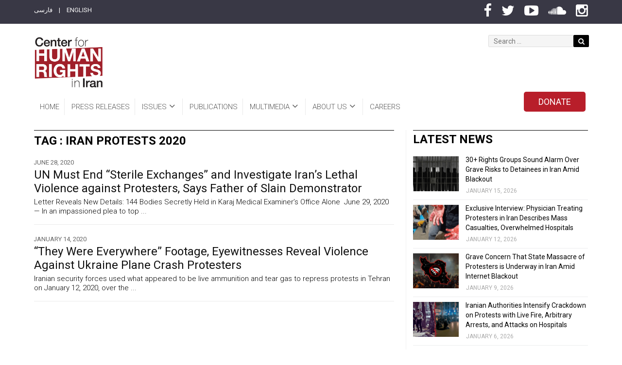

--- FILE ---
content_type: text/html; charset=UTF-8
request_url: https://iranhumanrights.org/tag/iran-protests-2020/
body_size: 19002
content:
<!DOCTYPE html>
<!--[if lt IE 7]> <html class="no-js lt-ie lt-ie9 lt-ie8 lt-ie7" lang="en-US" prefix="og: http://ogp.me/ns# fb: http://ogp.me/ns/fb#"> <![endif]-->
<!--[if IE 7]>    <html class="no-js lt-ie lt-ie9 lt-ie8" lang="en-US" prefix="og: http://ogp.me/ns# fb: http://ogp.me/ns/fb#">        <![endif]-->
<!--[if IE 8]>    <html class="no-js lt-ie lt-ie9" lang="en-US" prefix="og: http://ogp.me/ns# fb: http://ogp.me/ns/fb#">               <![endif]-->
<!--[if gt IE 8]> <html class="no-js lt-ie lt-ie9" lang="en-US" prefix="og: http://ogp.me/ns# fb: http://ogp.me/ns/fb#">               <![endif]-->
<head>
	<meta charset="UTF-8">
	<meta name="viewport" content="width=device-width, initial-scale=1, maximum-scale=1">
	<meta http-equiv="X-UA-Compatible" content="IE=edge">
	<link rel="profile" href="https://gmpg.org/xfn/11">
	<link rel="pingback" href="https://iranhumanrights.org/xmlrpc.php">
	
	<meta name='robots' content='index, follow, max-image-preview:large, max-snippet:-1, max-video-preview:-1' />
	<style>img:is([sizes="auto" i], [sizes^="auto," i]) { contain-intrinsic-size: 3000px 1500px }</style>
	
<!-- Easy Social Share Buttons for WordPress v.10.1.1 https://socialsharingplugin.com -->
<!-- / Easy Social Share Buttons for WordPress -->

	<!-- This site is optimized with the Yoast SEO plugin v26.1 - https://yoast.com/wordpress/plugins/seo/ -->
	<title>Iran protests 2020 Archives - Center for Human Rights in Iran</title>
	<link rel="canonical" href="https://iranhumanrights.org/tag/iran-protests-2020/" />
	<meta property="og:locale" content="en_US" />
	<meta property="og:type" content="article" />
	<meta property="og:title" content="Iran protests 2020" />
	<meta property="og:url" content="https://iranhumanrights.org/tag/iran-protests-2020/" />
	<meta property="og:site_name" content="Center for Human Rights in Iran" />
	<meta name="twitter:card" content="summary_large_image" />
	<meta name="twitter:title" content="Iran protests 2020" />
	<script type="application/ld+json" class="yoast-schema-graph">{"@context":"https://schema.org","@graph":[{"@type":"CollectionPage","@id":"https://iranhumanrights.org/tag/iran-protests-2020/","url":"https://iranhumanrights.org/tag/iran-protests-2020/","name":"Iran protests 2020 Archives - Center for Human Rights in Iran","isPartOf":{"@id":"https://iranhumanrights.org/#website"},"primaryImageOfPage":{"@id":"https://iranhumanrights.org/tag/iran-protests-2020/#primaryimage"},"image":{"@id":"https://iranhumanrights.org/tag/iran-protests-2020/#primaryimage"},"thumbnailUrl":"https://iranhumanrights.org/wp-content/uploads/Pouya-copy.jpg","breadcrumb":{"@id":"https://iranhumanrights.org/tag/iran-protests-2020/#breadcrumb"},"inLanguage":"en-US"},{"@type":"ImageObject","inLanguage":"en-US","@id":"https://iranhumanrights.org/tag/iran-protests-2020/#primaryimage","url":"https://iranhumanrights.org/wp-content/uploads/Pouya-copy.jpg","contentUrl":"https://iranhumanrights.org/wp-content/uploads/Pouya-copy.jpg","width":1024,"height":564},{"@type":"BreadcrumbList","@id":"https://iranhumanrights.org/tag/iran-protests-2020/#breadcrumb","itemListElement":[{"@type":"ListItem","position":1,"name":"Home","item":"https://iranhumanrights.org/"},{"@type":"ListItem","position":2,"name":"Iran protests 2020"}]},{"@type":"WebSite","@id":"https://iranhumanrights.org/#website","url":"https://iranhumanrights.org/","name":"Center for Human Rights in Iran","description":"Human Rights in Iran","publisher":{"@id":"https://iranhumanrights.org/#organization"},"potentialAction":[{"@type":"SearchAction","target":{"@type":"EntryPoint","urlTemplate":"https://iranhumanrights.org/?s={search_term_string}"},"query-input":{"@type":"PropertyValueSpecification","valueRequired":true,"valueName":"search_term_string"}}],"inLanguage":"en-US"},{"@type":"Organization","@id":"https://iranhumanrights.org/#organization","name":"Center for Human Rights in Iran","url":"https://iranhumanrights.org/","logo":{"@type":"ImageObject","inLanguage":"en-US","@id":"https://iranhumanrights.org/#/schema/logo/image/","url":"https://iranhumanrights.org/wp-content/uploads/CHRI-Logo-140.jpg","contentUrl":"https://iranhumanrights.org/wp-content/uploads/CHRI-Logo-140.jpg","width":140,"height":104,"caption":"Center for Human Rights in Iran"},"image":{"@id":"https://iranhumanrights.org/#/schema/logo/image/"}}]}</script>
	<!-- / Yoast SEO plugin. -->


<link rel='dns-prefetch' href='//f.vimeocdn.com' />
<link rel='dns-prefetch' href='//fonts.googleapis.com' />
<link rel="alternate" type="application/rss+xml" title="Center for Human Rights in Iran &raquo; Feed" href="https://iranhumanrights.org/feed/" />
<link rel="alternate" type="application/rss+xml" title="Center for Human Rights in Iran &raquo; Comments Feed" href="https://iranhumanrights.org/comments/feed/" />
<link rel="alternate" type="application/rss+xml" title="Center for Human Rights in Iran &raquo; Iran protests 2020 Tag Feed" href="https://iranhumanrights.org/tag/iran-protests-2020/feed/" />
<script type="text/javascript">
/* <![CDATA[ */
window._wpemojiSettings = {"baseUrl":"https:\/\/s.w.org\/images\/core\/emoji\/16.0.1\/72x72\/","ext":".png","svgUrl":"https:\/\/s.w.org\/images\/core\/emoji\/16.0.1\/svg\/","svgExt":".svg","source":{"concatemoji":"https:\/\/iranhumanrights.org\/wp-includes\/js\/wp-emoji-release.min.js?ver=6.8.3"}};
/*! This file is auto-generated */
!function(s,n){var o,i,e;function c(e){try{var t={supportTests:e,timestamp:(new Date).valueOf()};sessionStorage.setItem(o,JSON.stringify(t))}catch(e){}}function p(e,t,n){e.clearRect(0,0,e.canvas.width,e.canvas.height),e.fillText(t,0,0);var t=new Uint32Array(e.getImageData(0,0,e.canvas.width,e.canvas.height).data),a=(e.clearRect(0,0,e.canvas.width,e.canvas.height),e.fillText(n,0,0),new Uint32Array(e.getImageData(0,0,e.canvas.width,e.canvas.height).data));return t.every(function(e,t){return e===a[t]})}function u(e,t){e.clearRect(0,0,e.canvas.width,e.canvas.height),e.fillText(t,0,0);for(var n=e.getImageData(16,16,1,1),a=0;a<n.data.length;a++)if(0!==n.data[a])return!1;return!0}function f(e,t,n,a){switch(t){case"flag":return n(e,"\ud83c\udff3\ufe0f\u200d\u26a7\ufe0f","\ud83c\udff3\ufe0f\u200b\u26a7\ufe0f")?!1:!n(e,"\ud83c\udde8\ud83c\uddf6","\ud83c\udde8\u200b\ud83c\uddf6")&&!n(e,"\ud83c\udff4\udb40\udc67\udb40\udc62\udb40\udc65\udb40\udc6e\udb40\udc67\udb40\udc7f","\ud83c\udff4\u200b\udb40\udc67\u200b\udb40\udc62\u200b\udb40\udc65\u200b\udb40\udc6e\u200b\udb40\udc67\u200b\udb40\udc7f");case"emoji":return!a(e,"\ud83e\udedf")}return!1}function g(e,t,n,a){var r="undefined"!=typeof WorkerGlobalScope&&self instanceof WorkerGlobalScope?new OffscreenCanvas(300,150):s.createElement("canvas"),o=r.getContext("2d",{willReadFrequently:!0}),i=(o.textBaseline="top",o.font="600 32px Arial",{});return e.forEach(function(e){i[e]=t(o,e,n,a)}),i}function t(e){var t=s.createElement("script");t.src=e,t.defer=!0,s.head.appendChild(t)}"undefined"!=typeof Promise&&(o="wpEmojiSettingsSupports",i=["flag","emoji"],n.supports={everything:!0,everythingExceptFlag:!0},e=new Promise(function(e){s.addEventListener("DOMContentLoaded",e,{once:!0})}),new Promise(function(t){var n=function(){try{var e=JSON.parse(sessionStorage.getItem(o));if("object"==typeof e&&"number"==typeof e.timestamp&&(new Date).valueOf()<e.timestamp+604800&&"object"==typeof e.supportTests)return e.supportTests}catch(e){}return null}();if(!n){if("undefined"!=typeof Worker&&"undefined"!=typeof OffscreenCanvas&&"undefined"!=typeof URL&&URL.createObjectURL&&"undefined"!=typeof Blob)try{var e="postMessage("+g.toString()+"("+[JSON.stringify(i),f.toString(),p.toString(),u.toString()].join(",")+"));",a=new Blob([e],{type:"text/javascript"}),r=new Worker(URL.createObjectURL(a),{name:"wpTestEmojiSupports"});return void(r.onmessage=function(e){c(n=e.data),r.terminate(),t(n)})}catch(e){}c(n=g(i,f,p,u))}t(n)}).then(function(e){for(var t in e)n.supports[t]=e[t],n.supports.everything=n.supports.everything&&n.supports[t],"flag"!==t&&(n.supports.everythingExceptFlag=n.supports.everythingExceptFlag&&n.supports[t]);n.supports.everythingExceptFlag=n.supports.everythingExceptFlag&&!n.supports.flag,n.DOMReady=!1,n.readyCallback=function(){n.DOMReady=!0}}).then(function(){return e}).then(function(){var e;n.supports.everything||(n.readyCallback(),(e=n.source||{}).concatemoji?t(e.concatemoji):e.wpemoji&&e.twemoji&&(t(e.twemoji),t(e.wpemoji)))}))}((window,document),window._wpemojiSettings);
/* ]]> */
</script>
<link rel='stylesheet' id='mediaelement-css' href='https://iranhumanrights.org/wp-includes/js/mediaelement/mediaelementplayer-legacy.min.css?ver=4.2.17' type='text/css' media='all' />
<link rel='stylesheet' id='wp-mediaelement-css' href='https://iranhumanrights.org/wp-includes/js/mediaelement/wp-mediaelement.min.css?ver=6.8.3' type='text/css' media='all' />
<link rel='stylesheet' id='revolution_video_player_site_css-css' href='https://iranhumanrights.org/wp-content/plugins/revolution_video_player/revolution_video_player/revolution_video_player.css?ver=6.8.3' type='text/css' media='all' />
<link rel='stylesheet' id='pt_sans-googleFonts-css' href='https://fonts.googleapis.com/css?family=PT+Sans%3A400%2C700&#038;ver=6.8.3' type='text/css' media='all' />
<style id='wp-emoji-styles-inline-css' type='text/css'>

	img.wp-smiley, img.emoji {
		display: inline !important;
		border: none !important;
		box-shadow: none !important;
		height: 1em !important;
		width: 1em !important;
		margin: 0 0.07em !important;
		vertical-align: -0.1em !important;
		background: none !important;
		padding: 0 !important;
	}
</style>
<link rel='stylesheet' id='wp-block-library-css' href='https://iranhumanrights.org/wp-includes/css/dist/block-library/style.min.css?ver=6.8.3' type='text/css' media='all' />
<style id='classic-theme-styles-inline-css' type='text/css'>
/*! This file is auto-generated */
.wp-block-button__link{color:#fff;background-color:#32373c;border-radius:9999px;box-shadow:none;text-decoration:none;padding:calc(.667em + 2px) calc(1.333em + 2px);font-size:1.125em}.wp-block-file__button{background:#32373c;color:#fff;text-decoration:none}
</style>
<style id='global-styles-inline-css' type='text/css'>
:root{--wp--preset--aspect-ratio--square: 1;--wp--preset--aspect-ratio--4-3: 4/3;--wp--preset--aspect-ratio--3-4: 3/4;--wp--preset--aspect-ratio--3-2: 3/2;--wp--preset--aspect-ratio--2-3: 2/3;--wp--preset--aspect-ratio--16-9: 16/9;--wp--preset--aspect-ratio--9-16: 9/16;--wp--preset--color--black: #000000;--wp--preset--color--cyan-bluish-gray: #abb8c3;--wp--preset--color--white: #ffffff;--wp--preset--color--pale-pink: #f78da7;--wp--preset--color--vivid-red: #cf2e2e;--wp--preset--color--luminous-vivid-orange: #ff6900;--wp--preset--color--luminous-vivid-amber: #fcb900;--wp--preset--color--light-green-cyan: #7bdcb5;--wp--preset--color--vivid-green-cyan: #00d084;--wp--preset--color--pale-cyan-blue: #8ed1fc;--wp--preset--color--vivid-cyan-blue: #0693e3;--wp--preset--color--vivid-purple: #9b51e0;--wp--preset--gradient--vivid-cyan-blue-to-vivid-purple: linear-gradient(135deg,rgba(6,147,227,1) 0%,rgb(155,81,224) 100%);--wp--preset--gradient--light-green-cyan-to-vivid-green-cyan: linear-gradient(135deg,rgb(122,220,180) 0%,rgb(0,208,130) 100%);--wp--preset--gradient--luminous-vivid-amber-to-luminous-vivid-orange: linear-gradient(135deg,rgba(252,185,0,1) 0%,rgba(255,105,0,1) 100%);--wp--preset--gradient--luminous-vivid-orange-to-vivid-red: linear-gradient(135deg,rgba(255,105,0,1) 0%,rgb(207,46,46) 100%);--wp--preset--gradient--very-light-gray-to-cyan-bluish-gray: linear-gradient(135deg,rgb(238,238,238) 0%,rgb(169,184,195) 100%);--wp--preset--gradient--cool-to-warm-spectrum: linear-gradient(135deg,rgb(74,234,220) 0%,rgb(151,120,209) 20%,rgb(207,42,186) 40%,rgb(238,44,130) 60%,rgb(251,105,98) 80%,rgb(254,248,76) 100%);--wp--preset--gradient--blush-light-purple: linear-gradient(135deg,rgb(255,206,236) 0%,rgb(152,150,240) 100%);--wp--preset--gradient--blush-bordeaux: linear-gradient(135deg,rgb(254,205,165) 0%,rgb(254,45,45) 50%,rgb(107,0,62) 100%);--wp--preset--gradient--luminous-dusk: linear-gradient(135deg,rgb(255,203,112) 0%,rgb(199,81,192) 50%,rgb(65,88,208) 100%);--wp--preset--gradient--pale-ocean: linear-gradient(135deg,rgb(255,245,203) 0%,rgb(182,227,212) 50%,rgb(51,167,181) 100%);--wp--preset--gradient--electric-grass: linear-gradient(135deg,rgb(202,248,128) 0%,rgb(113,206,126) 100%);--wp--preset--gradient--midnight: linear-gradient(135deg,rgb(2,3,129) 0%,rgb(40,116,252) 100%);--wp--preset--font-size--small: 13px;--wp--preset--font-size--medium: 20px;--wp--preset--font-size--large: 36px;--wp--preset--font-size--x-large: 42px;--wp--preset--spacing--20: 0.44rem;--wp--preset--spacing--30: 0.67rem;--wp--preset--spacing--40: 1rem;--wp--preset--spacing--50: 1.5rem;--wp--preset--spacing--60: 2.25rem;--wp--preset--spacing--70: 3.38rem;--wp--preset--spacing--80: 5.06rem;--wp--preset--shadow--natural: 6px 6px 9px rgba(0, 0, 0, 0.2);--wp--preset--shadow--deep: 12px 12px 50px rgba(0, 0, 0, 0.4);--wp--preset--shadow--sharp: 6px 6px 0px rgba(0, 0, 0, 0.2);--wp--preset--shadow--outlined: 6px 6px 0px -3px rgba(255, 255, 255, 1), 6px 6px rgba(0, 0, 0, 1);--wp--preset--shadow--crisp: 6px 6px 0px rgba(0, 0, 0, 1);}:where(.is-layout-flex){gap: 0.5em;}:where(.is-layout-grid){gap: 0.5em;}body .is-layout-flex{display: flex;}.is-layout-flex{flex-wrap: wrap;align-items: center;}.is-layout-flex > :is(*, div){margin: 0;}body .is-layout-grid{display: grid;}.is-layout-grid > :is(*, div){margin: 0;}:where(.wp-block-columns.is-layout-flex){gap: 2em;}:where(.wp-block-columns.is-layout-grid){gap: 2em;}:where(.wp-block-post-template.is-layout-flex){gap: 1.25em;}:where(.wp-block-post-template.is-layout-grid){gap: 1.25em;}.has-black-color{color: var(--wp--preset--color--black) !important;}.has-cyan-bluish-gray-color{color: var(--wp--preset--color--cyan-bluish-gray) !important;}.has-white-color{color: var(--wp--preset--color--white) !important;}.has-pale-pink-color{color: var(--wp--preset--color--pale-pink) !important;}.has-vivid-red-color{color: var(--wp--preset--color--vivid-red) !important;}.has-luminous-vivid-orange-color{color: var(--wp--preset--color--luminous-vivid-orange) !important;}.has-luminous-vivid-amber-color{color: var(--wp--preset--color--luminous-vivid-amber) !important;}.has-light-green-cyan-color{color: var(--wp--preset--color--light-green-cyan) !important;}.has-vivid-green-cyan-color{color: var(--wp--preset--color--vivid-green-cyan) !important;}.has-pale-cyan-blue-color{color: var(--wp--preset--color--pale-cyan-blue) !important;}.has-vivid-cyan-blue-color{color: var(--wp--preset--color--vivid-cyan-blue) !important;}.has-vivid-purple-color{color: var(--wp--preset--color--vivid-purple) !important;}.has-black-background-color{background-color: var(--wp--preset--color--black) !important;}.has-cyan-bluish-gray-background-color{background-color: var(--wp--preset--color--cyan-bluish-gray) !important;}.has-white-background-color{background-color: var(--wp--preset--color--white) !important;}.has-pale-pink-background-color{background-color: var(--wp--preset--color--pale-pink) !important;}.has-vivid-red-background-color{background-color: var(--wp--preset--color--vivid-red) !important;}.has-luminous-vivid-orange-background-color{background-color: var(--wp--preset--color--luminous-vivid-orange) !important;}.has-luminous-vivid-amber-background-color{background-color: var(--wp--preset--color--luminous-vivid-amber) !important;}.has-light-green-cyan-background-color{background-color: var(--wp--preset--color--light-green-cyan) !important;}.has-vivid-green-cyan-background-color{background-color: var(--wp--preset--color--vivid-green-cyan) !important;}.has-pale-cyan-blue-background-color{background-color: var(--wp--preset--color--pale-cyan-blue) !important;}.has-vivid-cyan-blue-background-color{background-color: var(--wp--preset--color--vivid-cyan-blue) !important;}.has-vivid-purple-background-color{background-color: var(--wp--preset--color--vivid-purple) !important;}.has-black-border-color{border-color: var(--wp--preset--color--black) !important;}.has-cyan-bluish-gray-border-color{border-color: var(--wp--preset--color--cyan-bluish-gray) !important;}.has-white-border-color{border-color: var(--wp--preset--color--white) !important;}.has-pale-pink-border-color{border-color: var(--wp--preset--color--pale-pink) !important;}.has-vivid-red-border-color{border-color: var(--wp--preset--color--vivid-red) !important;}.has-luminous-vivid-orange-border-color{border-color: var(--wp--preset--color--luminous-vivid-orange) !important;}.has-luminous-vivid-amber-border-color{border-color: var(--wp--preset--color--luminous-vivid-amber) !important;}.has-light-green-cyan-border-color{border-color: var(--wp--preset--color--light-green-cyan) !important;}.has-vivid-green-cyan-border-color{border-color: var(--wp--preset--color--vivid-green-cyan) !important;}.has-pale-cyan-blue-border-color{border-color: var(--wp--preset--color--pale-cyan-blue) !important;}.has-vivid-cyan-blue-border-color{border-color: var(--wp--preset--color--vivid-cyan-blue) !important;}.has-vivid-purple-border-color{border-color: var(--wp--preset--color--vivid-purple) !important;}.has-vivid-cyan-blue-to-vivid-purple-gradient-background{background: var(--wp--preset--gradient--vivid-cyan-blue-to-vivid-purple) !important;}.has-light-green-cyan-to-vivid-green-cyan-gradient-background{background: var(--wp--preset--gradient--light-green-cyan-to-vivid-green-cyan) !important;}.has-luminous-vivid-amber-to-luminous-vivid-orange-gradient-background{background: var(--wp--preset--gradient--luminous-vivid-amber-to-luminous-vivid-orange) !important;}.has-luminous-vivid-orange-to-vivid-red-gradient-background{background: var(--wp--preset--gradient--luminous-vivid-orange-to-vivid-red) !important;}.has-very-light-gray-to-cyan-bluish-gray-gradient-background{background: var(--wp--preset--gradient--very-light-gray-to-cyan-bluish-gray) !important;}.has-cool-to-warm-spectrum-gradient-background{background: var(--wp--preset--gradient--cool-to-warm-spectrum) !important;}.has-blush-light-purple-gradient-background{background: var(--wp--preset--gradient--blush-light-purple) !important;}.has-blush-bordeaux-gradient-background{background: var(--wp--preset--gradient--blush-bordeaux) !important;}.has-luminous-dusk-gradient-background{background: var(--wp--preset--gradient--luminous-dusk) !important;}.has-pale-ocean-gradient-background{background: var(--wp--preset--gradient--pale-ocean) !important;}.has-electric-grass-gradient-background{background: var(--wp--preset--gradient--electric-grass) !important;}.has-midnight-gradient-background{background: var(--wp--preset--gradient--midnight) !important;}.has-small-font-size{font-size: var(--wp--preset--font-size--small) !important;}.has-medium-font-size{font-size: var(--wp--preset--font-size--medium) !important;}.has-large-font-size{font-size: var(--wp--preset--font-size--large) !important;}.has-x-large-font-size{font-size: var(--wp--preset--font-size--x-large) !important;}
:where(.wp-block-post-template.is-layout-flex){gap: 1.25em;}:where(.wp-block-post-template.is-layout-grid){gap: 1.25em;}
:where(.wp-block-columns.is-layout-flex){gap: 2em;}:where(.wp-block-columns.is-layout-grid){gap: 2em;}
:root :where(.wp-block-pullquote){font-size: 1.5em;line-height: 1.6;}
</style>
<link rel='stylesheet' id='rs-plugin-settings-css' href='https://iranhumanrights.org/wp-content/plugins/revslider/public/assets/css/settings.css?ver=5.3.1.5' type='text/css' media='all' />
<style id='rs-plugin-settings-inline-css' type='text/css'>
#rs-demo-id {}
</style>
<link rel='stylesheet' id='fonts-css' href='//fonts.googleapis.com/css?family=Lato%3A400%2C700&#038;subset=latin%2Clatin-ext' type='text/css' media='all' />
<link rel='stylesheet' id='droidarabickufi-css' href='https://fonts.googleapis.com/earlyaccess/droidarabickufi.css?ver=6.8.3' type='text/css' media='all' />
<link rel='stylesheet' id='base-css' href='https://iranhumanrights.org/wp-content/themes/worldplus/css/base.css?ver=6.8.3' type='text/css' media='all' />
<link rel='stylesheet' id='bootstrap-css' href='https://iranhumanrights.org/wp-content/themes/worldplus/css/bootstrap.min.css?ver=6.8.3' type='text/css' media='all' />
<link rel='stylesheet' id='prettyPhoto-css' href='https://iranhumanrights.org/wp-content/themes/worldplus/css/prettyPhoto.css?ver=6.8.3' type='text/css' media='all' />
<link rel='stylesheet' id='font_awesome-css' href='https://iranhumanrights.org/wp-content/themes/worldplus/css/font-awesome/css/font-awesome.min.css?ver=6.8.3' type='text/css' media='all' />
<link rel='stylesheet' id='EnFonto-css' href='https://iranhumanrights.org/wp-content/themes/worldplus/css/EnFonto/style.css?ver=6.8.3' type='text/css' media='all' />
<link rel='stylesheet' id='animate_custom-css' href='https://iranhumanrights.org/wp-content/themes/worldplus/css/animate-custom.css?ver=6.8.3' type='text/css' media='all' />
<link rel='stylesheet' id='main_style-css' href='https://iranhumanrights.org/wp-content/themes/worldplus/style.css' type='text/css' media='all' />
<link rel='stylesheet' id='main_css-css' href='https://iranhumanrights.org/wp-content/themes/worldplus/css/main.css?ver=6.8.3' type='text/css' media='all' />
<link rel='stylesheet' id='responsive-css' href='https://iranhumanrights.org/wp-content/themes/worldplus/css/responsive.css?ver=6.8.3' type='text/css' media='all' />
<link rel='stylesheet' id='dark_style-css' href='https://iranhumanrights.org/wp-content/themes/worldplus/css/dark.css?ver=6.8.3' type='text/css' media='all' />
<link rel='stylesheet' id='skin_strong_red-css' href='https://iranhumanrights.org/wp-content/themes/worldplus/css/skins/strong_red.css?ver=6.8.3' type='text/css' media='all' />
<link rel='stylesheet' id='roboto-css' href='https://fonts.googleapis.com/css?family=Roboto%3A100%2C100italic%2C300%2C300italic%2Cregular%2Citalic%2C500%2C500italic%2C700%2C700italic%2C900%2C900italic&#038;ver=6.8.3' type='text/css' media='all' />
<link rel='stylesheet' id='worldplus_custom-css' href='https://iranhumanrights.org/wp-content/themes/worldplus/css/custom.css?ver=6.8.3' type='text/css' media='all' />
<style id='worldplus_custom-inline-css' type='text/css'>

			body,.quote p,input,button[type="submit"],.button-default,label,blockquote,h1,h2,h3,h4,h5,h6,.box-news-title,.post-link .post-inner-link.link,.box-slideshow-inner > a,.navigation-content > a,.box-news-more,.post-title h3,.widget-title {
				font-family: "Roboto";
			}
		body,p {color: #000000;}
</style>
<link rel='stylesheet' id='newsletter-css' href='https://iranhumanrights.org/wp-content/plugins/newsletter/style.css?ver=9.1.0' type='text/css' media='all' />
<link rel='stylesheet' id='subscribe-forms-css-css' href='https://iranhumanrights.org/wp-content/plugins/easy-social-share-buttons3/assets/modules/subscribe-forms.min.css?ver=10.1.1' type='text/css' media='all' />
<link rel='stylesheet' id='click2tweet-css-css' href='https://iranhumanrights.org/wp-content/plugins/easy-social-share-buttons3/assets/modules/click-to-tweet.min.css?ver=10.1.1' type='text/css' media='all' />
<link rel='stylesheet' id='easy-social-share-buttons-css' href='https://iranhumanrights.org/wp-content/plugins/easy-social-share-buttons3/assets/css/easy-social-share-buttons.min.css?ver=10.1.1' type='text/css' media='all' />
<style id='easy-social-share-buttons-inline-css' type='text/css'>
.essb_links ul { display: inline; float: right; clear: none; } .essb_links ul li a { width:36px; border-radius:50%; } .essb_links { word-wrap: normal !important; clear: both; margin: 0; } .essb_links_list.essb_force_hide_name.essb_force_hide { margin-top: 10px !important; } .essb_links.essb_width_columns_4 li a { width: 36px; }.essb_displayed_sidebar_right, .essb_displayed_sidebar{display:none;transition:all 0.5s;-webkit-transition:all 0.5s;-moz-transition:all 0.5s;}.essb_displayed_sidebar{left:3px!important;}.essb_displayed_sidebar_right{right:3px!important;}body .essb_displayed_postfloat{opacity:0;transform:translateY(50px);}.essb-mobile-sharebar{opacity:1!important;}.essb_totalcount, .essb_totalcount .essb_t_nb_after{color:#262626!important;}.essb_links.essb_share .essb_link_facebook a{background-color:#393845!important;color:#ffffff!important;}.essb_links.essb_share .essb_link_facebook_like a{background-color:#393845!important;color:#ffffff!important;}.essb_links.essb_share .essb_link_twitter a{background-color:#393845!important;color:#ffffff!important;}.essb_links.essb_share .essb_link_pinterest a{background-color:#393845!important;color:#ffffff!important;}.essb_links.essb_share .essb_link_linkedin a{background-color:#393845!important;color:#ffffff!important;}.essb_links.essb_share .essb_link_digg a{background-color:#393845!important;color:#ffffff!important;}.essb_links.essb_share .essb_link_del a{background-color:#393845!important;color:#ffffff!important;}.essb_links.essb_share .essb_link_tumblr a{background-color:#393845!important;color:#ffffff!important;}.essb_links.essb_share .essb_link_vk a{background-color:#393845!important;color:#ffffff!important;}.essb_links.essb_share .essb_link_print a{background-color:#393845!important;color:#ffffff!important;}.essb_links.essb_share .essb_link_mail a{background-color:#393845!important;color:#ffffff!important;}.essb_links.essb_share .essb_link_reddit a{background-color:#393845!important;color:#ffffff!important;}.essb_links.essb_share .essb_link_buffer a{background-color:#393845!important;color:#ffffff!important;}.essb_links.essb_share .essb_link_love a{background-color:#393845!important;color:#ffffff!important;}.essb_links.essb_share .essb_link_weibo a{background-color:#393845!important;color:#ffffff!important;}.essb_links.essb_share .essb_link_pocket a{background-color:#393845!important;color:#ffffff!important;}.essb_links.essb_share .essb_link_xing a{background-color:#393845!important;color:#ffffff!important;}.essb_links.essb_share .essb_link_ok a{background-color:#393845!important;color:#ffffff!important;}.essb_links.essb_share .essb_link_more a{background-color:#393845!important;color:#ffffff!important;}.essb_links.essb_share .essb_link_more_dots a, .essb_links.essb_share .essb_link_less a{background-color:#393845!important;color:#ffffff!important;}.essb_links.essb_share .essb_link_whatsapp a{background-color:#393845!important;color:#ffffff!important;}.essb_links.essb_share .essb_link_meneame a{background-color:#393845!important;color:#ffffff!important;}.essb_links.essb_share .essb_link_blogger a{background-color:#393845!important;color:#ffffff!important;}.essb_links.essb_share .essb_link_amazon a{background-color:#393845!important;color:#ffffff!important;}.essb_links.essb_share .essb_link_yahoomail a{background-color:#393845!important;color:#ffffff!important;}.essb_links.essb_share .essb_link_gmail a{background-color:#393845!important;color:#ffffff!important;}.essb_links.essb_share .essb_link_aol a{background-color:#393845!important;color:#ffffff!important;}.essb_links.essb_share .essb_link_newsvine a{background-color:#393845!important;color:#ffffff!important;}.essb_links.essb_share .essb_link_hackernews a{background-color:#393845!important;color:#ffffff!important;}.essb_links.essb_share .essb_link_evernote a{background-color:#393845!important;color:#ffffff!important;}.essb_links.essb_share .essb_link_myspace a{background-color:#393845!important;color:#ffffff!important;}.essb_links.essb_share .essb_link_mailru a{background-color:#393845!important;color:#ffffff!important;}.essb_links.essb_share .essb_link_viadeo a{background-color:#393845!important;color:#ffffff!important;}.essb_links.essb_share .essb_link_line a{background-color:#393845!important;color:#ffffff!important;}.essb_links.essb_share .essb_link_flipboard a{background-color:#393845!important;color:#ffffff!important;}.essb_links.essb_share .essb_link_comments a{background-color:#393845!important;color:#ffffff!important;}.essb_links.essb_share .essb_link_yummly a{background-color:#393845!important;color:#ffffff!important;}.essb_links.essb_share .essb_link_sms a{background-color:#393845!important;color:#ffffff!important;}.essb_links.essb_share .essb_link_viber a{background-color:#393845!important;color:#ffffff!important;}.essb_links.essb_share .essb_link_telegram a{background-color:#393845!important;color:#ffffff!important;}.essb_links.essb_share .essb_link_subscribe a{background-color:#393845!important;color:#ffffff!important;}.essb_links.essb_share .essb_link_skype a{background-color:#393845!important;color:#ffffff!important;}.essb_links.essb_share .essb_link_messenger a{background-color:#393845!important;color:#ffffff!important;}.essb_links.essb_share .essb_link_kakaotalk a{background-color:#393845!important;color:#ffffff!important;}.essb_links.essb_share .essb_link_share a{background-color:#393845!important;color:#ffffff!important;}.essb_links.essb_share .essb_link_livejournal a{background-color:#393845!important;color:#ffffff!important;}.essb_links.essb_share .essb_link_yammer a{background-color:#393845!important;color:#ffffff!important;}.essb_links.essb_share .essb_link_meetedgar a{background-color:#393845!important;color:#ffffff!important;}.essb_links.essb_share .essb_link_fintel a{background-color:#393845!important;color:#ffffff!important;}.essb_links.essb_share .essb_link_mix a{background-color:#393845!important;color:#ffffff!important;}.essb_links.essb_share .essb_link_instapaper a{background-color:#393845!important;color:#ffffff!important;}.essb_links.essb_share .essb_link_copy a{background-color:#393845!important;color:#ffffff!important;}@media (max-width: 768px){.essb_links{display:none;}.essb-mobile-sharebar, .essb-mobile-sharepoint, .essb-mobile-sharebottom, .essb-mobile-sharebottom .essb_links, .essb-mobile-sharebar-window .essb_links, .essb-mobile-sharepoint .essb_links{display:block;}.essb-mobile-sharebar .essb_native_buttons, .essb-mobile-sharepoint .essb_native_buttons, .essb-mobile-sharebottom .essb_native_buttons, .essb-mobile-sharebottom .essb_native_item, .essb-mobile-sharebar-window .essb_native_item, .essb-mobile-sharepoint .essb_native_item{display:none;}}@media (min-width: 768px){.essb-mobile-sharebar, .essb-mobile-sharepoint, .essb-mobile-sharebottom{display:none;}}
</style>
<link rel='stylesheet' id='v_css-css' href='https://iranhumanrights.org/wp-content/themes/worldplus/style.css?ver=6.8.3' type='text/css' media='all' />
<link rel='stylesheet' id='v_child_theme-css' href='https://iranhumanrights.org/wp-content/themes/IranHumanRights/style.css?ver=1.2' type='text/css' media='all' />
<link rel='stylesheet' id='the-grid-css' href='https://iranhumanrights.org/wp-content/plugins/the-grid/frontend/assets/css/the-grid.min.css?ver=2.8.0' type='text/css' media='all' />
<style id='the-grid-inline-css' type='text/css'>
.tolb-holder{background:rgba(0,0,0,0.8)}.tolb-holder .tolb-close,.tolb-holder .tolb-title,.tolb-holder .tolb-counter,.tolb-holder .tolb-next i,.tolb-holder .tolb-prev i{color:#ffffff}.tolb-holder .tolb-load{border-color:rgba(1,0,0,0.2);border-left:3px solid #ffffff}
.to-heart-icon,.to-heart-icon svg,.to-post-like,.to-post-like .to-like-count{position:relative;display:inline-block}.to-post-like{width:auto;cursor:pointer;font-weight:400}.to-heart-icon{float:left;margin:0 4px 0 0}.to-heart-icon svg{overflow:visible;width:15px;height:14px}.to-heart-icon g{-webkit-transform:scale(1);transform:scale(1)}.to-heart-icon path{-webkit-transform:scale(1);transform:scale(1);transition:fill .4s ease,stroke .4s ease}.no-liked .to-heart-icon path{fill:#999;stroke:#999}.empty-heart .to-heart-icon path{fill:transparent!important;stroke:#999}.liked .to-heart-icon path,.to-heart-icon svg:hover path{fill:#ff6863!important;stroke:#ff6863!important}@keyframes heartBeat{0%{transform:scale(1)}20%{transform:scale(.8)}30%{transform:scale(.95)}45%{transform:scale(.75)}50%{transform:scale(.85)}100%{transform:scale(.9)}}@-webkit-keyframes heartBeat{0%,100%,50%{-webkit-transform:scale(1)}20%{-webkit-transform:scale(.8)}30%{-webkit-transform:scale(.95)}45%{-webkit-transform:scale(.75)}}.heart-pulse g{-webkit-animation-name:heartBeat;animation-name:heartBeat;-webkit-animation-duration:1s;animation-duration:1s;-webkit-animation-iteration-count:infinite;animation-iteration-count:infinite;-webkit-transform-origin:50% 50%;transform-origin:50% 50%}.to-post-like a{color:inherit!important;fill:inherit!important;stroke:inherit!important}
</style>
<script type="text/javascript" src="https://iranhumanrights.org/wp-includes/js/jquery/jquery.min.js?ver=3.7.1" id="jquery-core-js"></script>
<script type="text/javascript" src="https://iranhumanrights.org/wp-includes/js/jquery/jquery-migrate.min.js?ver=3.4.1" id="jquery-migrate-js"></script>
<script type="text/javascript" src="https://iranhumanrights.org/wp-content/plugins/revolution_video_player/revolution_video_player/js/jquery.mousewheel.min.js?ver=6.8.3" id="lbg-mousewheel-js"></script>
<script type="text/javascript" src="https://iranhumanrights.org/wp-content/plugins/revolution_video_player/revolution_video_player/js/jquery.touchSwipe.min.js?ver=6.8.3" id="lbg-touchSwipe-js"></script>
<script type="text/javascript" src="https://iranhumanrights.org/wp-content/plugins/revolution_video_player/revolution_video_player/js/screenfull.min.js?ver=6.8.3" id="lbg-screenfull-js"></script>
<script type="text/javascript" src="https://f.vimeocdn.com/js/froogaloop2.min.js?ver=6.8.3" id="lbg-vimeo-js"></script>
<script type="text/javascript" src="https://iranhumanrights.org/wp-content/plugins/revolution_video_player/revolution_video_player/js/revolution_video_player.js?ver=6.8.3" id="lbg-revolution_video_player-js"></script>
<script type="text/javascript" src="https://iranhumanrights.org/wp-content/plugins/revolution_video_player/revolution_video_player/js/google_a.js?ver=6.8.3" id="lbg-google_a-js"></script>
<script type="text/javascript" src="https://iranhumanrights.org/wp-content/plugins/revslider/public/assets/js/jquery.themepunch.tools.min.js?ver=5.3.1.5&#039; defer=&#039;defer" id="tp-tools-js"></script>
<script type="text/javascript" src="https://iranhumanrights.org/wp-content/plugins/revslider/public/assets/js/jquery.themepunch.revolution.min.js?ver=5.3.1.5&#039; defer=&#039;defer" id="revmin-js"></script>
<link rel="https://api.w.org/" href="https://iranhumanrights.org/wp-json/" /><link rel="alternate" title="JSON" type="application/json" href="https://iranhumanrights.org/wp-json/wp/v2/tags/5173" /><link rel="EditURI" type="application/rsd+xml" title="RSD" href="https://iranhumanrights.org/xmlrpc.php?rsd" />
<link type="text/css" rel="stylesheet" href="https://iranhumanrights.org/wp-content/plugins/simple-pull-quote/css/simple-pull-quote.css" />
<link rel="shortcut icon" href="https://iranhumanrights.org/wp-content/uploads/CHRI-Favicon-1.png" type="image/x-icon">
<meta property="fb:app_id" content="258732534261859">
<meta property="og:site_name" content="Center for Human Rights in Iran">
<meta property="og:type" content="website">
<meta property="og:image" content="https://iranhumanrights.org/wp-content/uploads/CHRI-Logo-282px.png">
<meta property="og:title" content="Center for Human Rights in Iran">
<meta property="og:url" content="https://iranhumanrights.org/">
<meta property="og:description" content="Human Rights in Iran">
<meta name='keywords' content='Center for Human Rights in Iran'>
 <link href="https://fonts.googleapis.com/css?family=Playfair+Display:400,400i,700,700i|Roboto:300,300i,400,400i,700,700i" rel="stylesheet"> 
<script>
  (function(i,s,o,g,r,a,m){i['GoogleAnalyticsObject']=r;i[r]=i[r]||function(){
  (i[r].q=i[r].q||[]).push(arguments)},i[r].l=1*new Date();a=s.createElement(o),
  m=s.getElementsByTagName(o)[0];a.async=1;a.src=g;m.parentNode.insertBefore(a,m)
  })(window,document,'script','https://www.google-analytics.com/analytics.js','ga');

  ga('create', 'UA-35164479-1', 'auto');
  ga('send', 'pageview');

</script>
<meta name="google-site-verification" content="q8CRoQXzqZnPPIWMtXPRkPnE5epVdx3lSmdcoECIH3A" />
<script type="application/ld+json">
{
  "@context": "http://schema.org",
  "@type": "Organization",
  "name": "Center for Human Rights in Iran",
  "alternateName": "CHRI",
  "url": "https://iranhumanrights.org",
  "logo": "https://iranhumanrights.org/wp-content/uploads/CHRI-Logo-282px.png",
  "sameAs": [
    "https://twitter.com/ichri",
    "https://www.facebook.com/iranhumanrights.org/"
  ]
}
</script>
<meta name="description" content="The Center for Human Rights in Iran (CHRI) is an independent, nonpartisan, nonprofit organization dedicated to the protection and promotion of human rights in Iran. CHRI investigates and documents rights violations occurring throughout Iran, relying on first-hand accounts to expose abuses that would otherwise go unreported. We bring these violations to the attention of the international community through news articles, briefings, in-depth reports, podcasts, and videos, and work to build support for human rights inside Iran as well. CHRI engages in intensive outreach and international advocacy aimed at defending the fundamental rights and freedoms of the Iranian people and holding the Iranian government accountable to its human rights obligations." />


        <script>
          window.fbAsyncInit = function() {
            FB.init({
              appId      : '522687914797022',
              xfbml      : true,
              version    : 'v2.7'
            });
          };

          (function(d, s, id){
             var js, fjs = d.getElementsByTagName(s)[0];
             if (d.getElementById(id)) {return;}
             js = d.createElement(s); js.id = id;
             js.src = '//connect.facebook.net/en_US/sdk.js';
             fjs.parentNode.insertBefore(js, fjs);
           }(document, 'script', 'facebook-jssdk'));
        </script>

    
<script type="text/javascript">var essb_settings = {"ajax_url":"https:\/\/iranhumanrights.org\/wp-admin\/admin-ajax.php","essb3_nonce":"20eb43e352","essb3_plugin_url":"https:\/\/iranhumanrights.org\/wp-content\/plugins\/easy-social-share-buttons3","essb3_stats":false,"essb3_ga":false,"essb3_ga_ntg":false,"blog_url":"https:\/\/iranhumanrights.org\/","post_id":"35773"};</script><meta name="generator" content="Powered by Slider Revolution 5.3.1.5 - responsive, Mobile-Friendly Slider Plugin for WordPress with comfortable drag and drop interface." />
	
</head>
<body class="archive tag tag-iran-protests-2020 tag-5173 wp-theme-worldplus wp-child-theme-IranHumanRights essb-10.1.1">
	<div class="background-cover"></div>

		<div class="loader"><i class="loader_html fa-spin"></i></div>
<div id="wrap" class="grid_1200 ">
	<div class="wrap-content">
		
		<div class="clearfix"></div>
		
				
		<div class="clearfix"></div>
		
		<header id="header" class="header-1">
									<div class="top-header main-block top-header-2">
							<div class="container">
																	<div class="header-follow header-follow-right">
										<ul>
						<li class="social-facebook"><a data-title="" class="tooltip-s" href="https://www.facebook.com/iranhumanrights.org/" target='_blank'><i class="fa fa-facebook"></i></a></li>
									<li class="social-twitter"><a data-title="" class="tooltip-s" href="https://twitter.com/ICHRI" target='_blank'><i class="fa fa-twitter"></i></a></li>
									<li class="social-youtube"><a data-title="" class="tooltip-s" href="https://www.youtube.com/user/IntlCampforHRinIran" target='_blank'><i class="fa fa-youtube-play"></i></a></li>
									<li class="social-soundcloud"><a data-title="" class="tooltip-s" href="https://soundcloud.com/podcastsichri" target='_blank'><i class="fa fa-soundcloud"></i></a></li>
									<li class="social-instagram"><a data-title="" class="tooltip-s" href="https://www.instagram.com/centerforhumanrights/" target='_blank'><i class="fa fa-instagram"></i></a></li>
				</ul>									</div><!-- End header-follow -->
									<!--donate button on mobile-->
									<a href="https://thegivingblock.com/donate/center-for-human-rights-in-iran/"><div class="donate-header">DONATE</div></a>
																	<div class="custom-text custom-text-left">
																				<div id="Read"><span id="Read_Persian"><a href='https://persian.iranhumanrights.org\'>فارسی</a></span><span id="Read_English"> | ENGLISH</span></div>
											
										</div>
															</div><!-- End container -->
						</div><!-- End top-header -->
											<div class="main-header">
							<div class="container">
								<div class="logo">
		    <a class="logo-img" href="https://iranhumanrights.org/" title="Center for Human Rights in Iran">
	    		    		<img class="default_logo" alt="Center for Human Rights in Iran" src="https://iranhumanrights.org/wp-content/uploads/CHRI-Logo-282px.png">
	    		    		<img class="retina_logo" alt="Center for Human Rights in Iran" src="https://iranhumanrights.org/wp-content/uploads/CHRI-Logo-282px.png">
	    		    </a>
	</div><!-- End logo --><div class="worldplus-ad worldplus-ad-header-1"><div id="search-4" class="widget widget_search"><form role="search" method="get" class="search-form" action="https://iranhumanrights.org">
				<label>
					<span class="screen-reader-text">Search for:</span>
					<input type="search" class="search-field" placeholder="Search …" value="" name="s">
				</label>
<button type="submit" class="search-submit search-icon"></button>
			</form></div>

<div id="Donate_Btn"><a href="https://iranhumanrights.org/donations/" target="_blank">DONATE</a></div></div><!-- End worldplus-ad -->
									<div class="worldplus-ad-clearfix clearfix"></div>							</div><!-- End container -->
						</div><!-- End main-header -->
											<div class="hidden-header">
							<div class="bottom-header main-block">
								<div class="container">
																			<nav class="navigation" rel="navigation_main">
											<div class="header-menu"><ul id="menu-menu" class=""><li id="menu-item-11138" class="menu-item menu-item-type-custom menu-item-object-custom menu-item-11138 no-mega-menu menu-no-title"><a href="/" class="">Home</a></li><li id="menu-item-12645" class="menu-item menu-item-type-taxonomy menu-item-object-category menu-item-12645 no-mega-menu menu-no-title"><a href="https://iranhumanrights.org/category/press-releases/" class="">Press Releases</a></li><li id="menu-item-35813" class="menu-item menu-item-type-taxonomy menu-item-object-category menu-item-has-children menu-item-35813 has-a-sub no-mega-menu menu-no-title"><a href="https://iranhumanrights.org/category/issues/" class="">Issues</a><ul class="sub-menu">	<li id="menu-item-34759" class="menu-item menu-item-type-taxonomy menu-item-object-category menu-item-34759 no-mega-menu menu-no-title"><a href="https://iranhumanrights.org/category/protests/" class="">Right to Protest</a></li>	<li id="menu-item-35547" class="menu-item menu-item-type-taxonomy menu-item-object-category menu-item-35547 no-mega-menu menu-no-title"><a href="https://iranhumanrights.org/category/issues/right-to-health-issues/" class="">Right to Health</a></li>	<li id="menu-item-20942" class="menu-item menu-item-type-taxonomy menu-item-object-category menu-item-20942 no-mega-menu menu-no-title"><a href="https://iranhumanrights.org/category/issues/internet-freedom/" class="">Internet Freedom</a></li>	<li id="menu-item-35814" class="menu-item menu-item-type-taxonomy menu-item-object-category menu-item-35814 no-mega-menu menu-no-title"><a href="https://iranhumanrights.org/category/issues/dual-nationals/" class="">Dual and Foreign Nationals</a></li>	<li id="menu-item-29680" class="menu-item menu-item-type-taxonomy menu-item-object-category menu-item-29680 no-mega-menu menu-no-title"><a href="https://iranhumanrights.org/category/issues/disability-rights/" class="">Disability Rights</a></li>	<li id="menu-item-11283" class="menu-item menu-item-type-taxonomy menu-item-object-category menu-item-11283 no-mega-menu menu-no-title"><a href="https://iranhumanrights.org/category/womens-rights/" class="">Women&#8217;s Rights</a></li>	<li id="menu-item-31788" class="menu-item menu-item-type-taxonomy menu-item-object-category menu-item-31788 no-mega-menu menu-no-title"><a href="https://iranhumanrights.org/category/issues/childrens-rights/" class="">Children&#8217;s Rights</a></li>	<li id="menu-item-11278" class="menu-item menu-item-type-taxonomy menu-item-object-category menu-item-11278 no-mega-menu menu-no-title"><a href="https://iranhumanrights.org/category/labor-rights/" class="">Labor Rights</a></li>	<li id="menu-item-11280" class="menu-item menu-item-type-taxonomy menu-item-object-category menu-item-11280 no-mega-menu menu-no-title"><a href="https://iranhumanrights.org/category/right-to-education-issues/" class="">Right to Education</a></li>	<li id="menu-item-32339" class="menu-item menu-item-type-taxonomy menu-item-object-category menu-item-32339 no-mega-menu menu-no-title"><a href="https://iranhumanrights.org/category/art-culture-society/" class="">Art, Culture, Society</a></li>	<li id="menu-item-11212" class="menu-item menu-item-type-taxonomy menu-item-object-category menu-item-11212 no-mega-menu menu-no-title"><a href="https://iranhumanrights.org/category/prisoners/" class="">Prisoners / Arrests</a></li>	<li id="menu-item-11276" class="menu-item menu-item-type-taxonomy menu-item-object-category menu-item-11276 no-mega-menu menu-no-title"><a href="https://iranhumanrights.org/category/issues/free-expression/" class="">Free Expression</a></li>	<li id="menu-item-11279" class="menu-item menu-item-type-taxonomy menu-item-object-category menu-item-11279 no-mega-menu menu-no-title"><a href="https://iranhumanrights.org/category/issues/religious-freedom-issues/" class="">Religious Freedom</a></li>	<li id="menu-item-11277" class="menu-item menu-item-type-taxonomy menu-item-object-category menu-item-11277 no-mega-menu menu-no-title"><a href="https://iranhumanrights.org/category/issues/hrds/" class="">Human Rights Defenders</a></li>	<li id="menu-item-11274" class="menu-item menu-item-type-taxonomy menu-item-object-category menu-item-11274 no-mega-menu menu-no-title"><a href="https://iranhumanrights.org/category/issues/ethnic-discrimination/" class="">Ethnic Discrimination</a></li>	<li id="menu-item-11272" class="menu-item menu-item-type-taxonomy menu-item-object-category menu-item-11272 no-mega-menu menu-no-title"><a href="https://iranhumanrights.org/category/issues/assembly-association/" class="">Assembly / Association</a></li>	<li id="menu-item-11281" class="menu-item menu-item-type-taxonomy menu-item-object-category menu-item-11281 no-mega-menu menu-no-title"><a href="https://iranhumanrights.org/category/un-iran/" class="">The U.N. and Iran</a></li>	<li id="menu-item-11275" class="menu-item menu-item-type-taxonomy menu-item-object-category menu-item-11275 no-mega-menu menu-no-title"><a href="https://iranhumanrights.org/category/issues/executions-issues/" class="">Executions / Life</a></li>	<li id="menu-item-11211" class="menu-item menu-item-type-taxonomy menu-item-object-category menu-item-11211 no-mega-menu menu-no-title"><a href="https://iranhumanrights.org/category/torture1/" class="">Torture</a></li>	<li id="menu-item-11282" class="menu-item menu-item-type-taxonomy menu-item-object-category menu-item-11282 no-mega-menu menu-no-title"><a href="https://iranhumanrights.org/category/trials/" class="">Unfair Trials</a></li></ul></li><li id="menu-item-24798" class="menu-item menu-item-type-post_type menu-item-object-page menu-item-24798 no-mega-menu menu-no-title"><a href="https://iranhumanrights.org/publications/" class="">Publications</a></li><li id="menu-item-26839" class="menu-item menu-item-type-custom menu-item-object-custom menu-item-has-children menu-item-26839 has-a-sub no-mega-menu menu-no-title"><a href="#" class="">Multimedia</a><ul class="sub-menu">	<li id="menu-item-12373" class="menu-item menu-item-type-taxonomy menu-item-object-category menu-item-12373 no-mega-menu menu-no-title"><a href="https://iranhumanrights.org/category/multimedia/video/" class="">Videos</a></li>	<li id="menu-item-31333" class="menu-item menu-item-type-custom menu-item-object-custom menu-item-31333 no-mega-menu menu-no-title"><a href="https://iranhumanrights.org/fact-sheets-and-infographics-on-human-rights-in-iran/" class="">Fact Sheets</a></li>	<li id="menu-item-31243" class="menu-item menu-item-type-post_type menu-item-object-page menu-item-31243 no-mega-menu menu-no-title"><a href="https://iranhumanrights.org/shareable-graphics-of-iranian-political-prisoners/" class="">Posters</a></li>	<li id="menu-item-27777" class="menu-item menu-item-type-post_type menu-item-object-page menu-item-27777 no-mega-menu menu-no-title"><a href="https://iranhumanrights.org/animated-gifs/" class="">GIFs &#038; Graphics</a></li>	<li id="menu-item-26782" class="menu-item menu-item-type-post_type menu-item-object-page menu-item-26782 no-mega-menu menu-no-title"><a href="https://iranhumanrights.org/art-human-rights/" class="">Illustrations</a></li>	<li id="menu-item-12372" class="menu-item menu-item-type-taxonomy menu-item-object-category menu-item-12372 no-mega-menu menu-no-title"><a href="https://iranhumanrights.org/category/multimedia/cartoons/" class="">Editorial Cartoons</a></li>	<li id="menu-item-12648" class="menu-item menu-item-type-taxonomy menu-item-object-category menu-item-12648 no-mega-menu menu-no-title"><a href="https://iranhumanrights.org/category/multimedia/interactive/" class="">Interactive</a></li></ul></li><li id="menu-item-32171" class="menu-item menu-item-type-custom menu-item-object-custom menu-item-has-children menu-item-32171 has-a-sub no-mega-menu menu-no-title"><a href="#" class="">About Us</a><ul class="sub-menu">	<li id="menu-item-39556" class="menu-item menu-item-type-post_type menu-item-object-page menu-item-39556 no-mega-menu menu-no-title"><a href="https://iranhumanrights.org/donations/" class="">Donate to CHRI</a></li>	<li id="menu-item-32172" class="menu-item menu-item-type-post_type menu-item-object-page menu-item-32172 no-mega-menu menu-no-title"><a href="https://iranhumanrights.org/press-kit/" class="">Press Kit</a></li>	<li id="menu-item-32173" class="menu-item menu-item-type-post_type menu-item-object-page menu-item-32173 no-mega-menu menu-no-title"><a href="https://iranhumanrights.org/who_we_are/" class="">Who We Are</a></li>	<li id="menu-item-32174" class="menu-item menu-item-type-post_type menu-item-object-page menu-item-32174 no-mega-menu menu-no-title"><a href="https://iranhumanrights.org/what_we_do/" class="">What We Do</a></li>	<li id="menu-item-32175" class="menu-item menu-item-type-post_type menu-item-object-page menu-item-32175 no-mega-menu menu-no-title"><a href="https://iranhumanrights.org/frequently-asked-questions/" class="">Frequently Asked Questions</a></li>	<li id="menu-item-32176" class="menu-item menu-item-type-post_type menu-item-object-page menu-item-32176 no-mega-menu menu-no-title"><a href="https://iranhumanrights.org/sign-up/" class="">Sign Up</a></li></ul></li><li id="menu-item-38957" class="menu-item menu-item-type-post_type menu-item-object-page menu-item-38957 no-mega-menu menu-no-title"><a href="https://iranhumanrights.org/careers/" class="">Careers</a></li></ul></div>										</nav><!-- End navigation -->
										<nav class="navigation_main navigation_mobile navigation_mobile_main">
											<div class="navigation_mobile_click">Go to...</div>
											<ul>
												<!-- <li>
													<form role="search" method="get" id="searchform" class="search-form" action="https://yourdomain.com/">
														<div class="search-form-wrap"> 
															<input type="text" value="" name="s" id="s" class="search-form-input" placeholder="search any"/> 
															<input type="submit" id="searchsubmit" class="button submit-button" value="Search"/>
														</div>
													</form>
												</li> -->
											</ul>
										</nav><!-- End navigation_mobile -->
																	</div><!-- End container -->
							</div><!-- End bottom-header -->
							<div class="clearfix"></div>
						</div><!-- End hidden-header -->
								<!-- Google tag (gtag.js) -->
			<script async src="https://www.googletagmanager.com/gtag/js?id=G-N7MRF2Q99H"></script>
			<script>
			  window.dataLayer = window.dataLayer || [];
			  function gtag(){dataLayer.push(arguments);}
			  gtag('js', new Date());

			  gtag('config', 'G-N7MRF2Q99H');
			</script>
		</header><!-- End header -->
		
		<div class="main-header-footer">
		
						<div class="clearfix"></div>
			
						
			<div class="main-sections">
				
<div class="sections sections-content sections-right-sidebar sections-sidebars">
	<div class="container">
		<div class="row">	
			<div class="with-sidebar-container">
				<div class="col-md-8 main-container">
							<div class="post-title">
			<h3>Tag : Iran protests 2020</h3>
					</div><div class="clearfix"></div>
	<div class='all-blogs'>			    <article class="v-post clearfix article-meta-title-image animation post--content image_post post-no-border post-35773 post type-post status-publish format-standard has-post-thumbnail hentry category-assembly-association category-featured category-free-expression category-latest-news category-press-releases category-recent category-protests category-un-iran tag-ebrahim-raisi tag-intelligence-ministry tag-iran-protests-2020 tag-karaj tag-khamenei tag-manouchehr-bakhtiyari tag-nuclear-deal tag-pouya-bakhtiyari tag-rouhani tag-un tag-zarif" data-animate="fadeInUp" itemscope="" itemtype="http://schema.org/Article">
		    		<div class="post-meta">
							<div class="post-meta-date"><i class="fa fa-calendar"></i>June 28, 2020</div>
					</div><!-- End post-meta -->
	<div class="clearfix"></div>	<h1 class="post-head-title">
				<a itemprop="url" href="https://iranhumanrights.org/2020/06/un-must-end-sterile-exchanges-and-investigate-irans-lethal-violence-against-protesters-says-father-of-slain-demonstrator/" title="UN Must End “Sterile Exchanges” and Investigate Iran’s Lethal Violence against Protesters, Says Father of Slain Demonstrator" rel="bookmark">
		UN Must End “Sterile Exchanges” and Investigate Iran’s Lethal Violence against Protesters, Says Father of Slain Demonstrator		</a>
			</h1>
<div class="clearfix"></div>				    		<div  class="post-img post-img-0 post-img-9">
				    							    				<a href="https://iranhumanrights.org/2020/06/un-must-end-sterile-exchanges-and-investigate-irans-lethal-violence-against-protesters-says-father-of-slain-demonstrator/" title="UN Must End “Sterile Exchanges” and Investigate Iran’s Lethal Violence against Protesters, Says Father of Slain Demonstrator" rel="bookmark">
				    							    				</a>
				    							    		</div><!-- End post-img -->
			    						<div class="post-inner">
	    										<p>

Letter Reveals New Details: 144 Bodies Secretly Held in Karaj Medical Examiner’s Office Alone 

June 29, 2020 — In an impassioned plea to top ...</p>
										</div><!-- End post-inner -->
								</article><!-- End post -->
						    <article class="v-post clearfix article-meta-title-image animation post--content image_post post-no-border post-34958 post type-post status-publish format-standard has-post-thumbnail hentry category-assembly-association category-featured category-free-expression category-latest-news category-recent category-protests tag-amir-kabir tag-gunfire tag-gunshots tag-iran-protests-2020 tag-protesters tag-rouhani tag-shots-fired tag-tear-gas tag-tehran-universities tag-ukraine-plane-crash" data-animate="fadeInUp" itemscope="" itemtype="http://schema.org/Article">
		    		<div class="post-meta">
							<div class="post-meta-date"><i class="fa fa-calendar"></i>January 14, 2020</div>
					</div><!-- End post-meta -->
	<div class="clearfix"></div>	<h1 class="post-head-title">
				<a itemprop="url" href="https://iranhumanrights.org/2020/01/they-were-everywhere-eyewitnesses-footage-reveal-violence-against-ukraine-plane-crash-protesters-iran/" title="“They Were Everywhere” Footage, Eyewitnesses Reveal Violence Against Ukraine Plane Crash Protesters" rel="bookmark">
		“They Were Everywhere” Footage, Eyewitnesses Reveal Violence Against Ukraine Plane Crash Protesters		</a>
			</h1>
<div class="clearfix"></div>				    		<div  class="post-img post-img-0 post-img-9">
				    							    				<a href="https://iranhumanrights.org/2020/01/they-were-everywhere-eyewitnesses-footage-reveal-violence-against-ukraine-plane-crash-protesters-iran/" title="“They Were Everywhere” Footage, Eyewitnesses Reveal Violence Against Ukraine Plane Crash Protesters" rel="bookmark">
				    							    				</a>
				    							    		</div><!-- End post-img -->
			    						<div class="post-inner">
	    										<p>Iranian security forces used what appeared to be live ammunition and tear gas to repress protests in Tehran on January 12, 2020, over the ...</p>
										</div><!-- End post-inner -->
								</article><!-- End post -->
			</div>				</div><!-- End main-container -->

					<div class="first-sidebar sidebar-col col-md-4">
						<aside class="sidebar">
							<div id="widget_posts-2" class="widget widget-posts"><div class="widget-title"><h3>Latest News</h3></div><div class="clearfix"></div>			<div class="widget-wrap">
				<ul class='widget-posts'>				<li class="widget-posts-image">
				
					<div class="box-news-small">
													<div class="box-news-img">
								<img alt='30+ Rights Groups Sound Alarm Over Grave Risks to Detainees in Iran Amid Blackout' width='94' height='73' src='https://iranhumanrights.org/wp-content/uploads/CHRI-Site-Illustrations-12-94x73.png'>								<div class="box-news-overlay"><a href="https://iranhumanrights.org/2026/01/30-rights-groups-sound-alarm-over-grave-risks-to-detainees-in-iran-amid-blackout/" title="30+ Rights Groups Sound Alarm Over Grave Risks to Detainees in Iran Amid Blackout" rel="bookmark"></a></div>
							</div><!-- End box-news-img -->
												<div class="box-news-content">
							<div class="box-news-title"><a href="https://iranhumanrights.org/2026/01/30-rights-groups-sound-alarm-over-grave-risks-to-detainees-in-iran-amid-blackout/" title="30+ Rights Groups Sound Alarm Over Grave Risks to Detainees in Iran Amid Blackout" rel="bookmark">30+ Rights Groups Sound Alarm Over Grave Risks to Detainees in Iran Amid Blackout</a></div>
							<div class="box-news-meta">
																	<time class="box-news-meta-date" datetime="2026-01-15T17:50:51-05:00"><i class="fa fa-calendar"></i>January 15, 2026</time>
															</div><!-- End box-news-meta -->
							<div class="clearfix"></div>
													</div><!-- End box-news-content -->
						<div class="clearfix"></div>
					</div><!-- End box-news-small -->
				</li>
							<li class="widget-posts-image">
				
					<div class="box-news-small">
													<div class="box-news-img">
								<img alt='Exclusive Interview: Physician Treating Protesters in Iran Describes Mass Casualties, Overwhelmed Hospitals' width='94' height='73' src='https://iranhumanrights.org/wp-content/uploads/CHRI-Site-Illustrations-10-94x73.png'>								<div class="box-news-overlay"><a href="https://iranhumanrights.org/2026/01/exclusive-interview-physician-treating-protesters-in-iran-describes-mass-casualties-overwhelmed-hospitals/" title="Exclusive Interview: Physician Treating Protesters in Iran Describes Mass Casualties, Overwhelmed Hospitals" rel="bookmark"></a></div>
							</div><!-- End box-news-img -->
												<div class="box-news-content">
							<div class="box-news-title"><a href="https://iranhumanrights.org/2026/01/exclusive-interview-physician-treating-protesters-in-iran-describes-mass-casualties-overwhelmed-hospitals/" title="Exclusive Interview: Physician Treating Protesters in Iran Describes Mass Casualties, Overwhelmed Hospitals" rel="bookmark">Exclusive Interview: Physician Treating Protesters in Iran Describes Mass Casualties, Overwhelmed Hospitals</a></div>
							<div class="box-news-meta">
																	<time class="box-news-meta-date" datetime="2026-01-12T11:41:25-05:00"><i class="fa fa-calendar"></i>January 12, 2026</time>
															</div><!-- End box-news-meta -->
							<div class="clearfix"></div>
													</div><!-- End box-news-content -->
						<div class="clearfix"></div>
					</div><!-- End box-news-small -->
				</li>
							<li class="widget-posts-image">
				
					<div class="box-news-small">
													<div class="box-news-img">
								<img alt='Grave Concern That State Massacre of Protesters is Underway in Iran Amid Internet Blackout' width='94' height='73' src='https://iranhumanrights.org/wp-content/uploads/CHRI-Site-Illustrations-2-1-94x73.png'>								<div class="box-news-overlay"><a href="https://iranhumanrights.org/2026/01/grave-concern-that-state-massacre-of-protesters-is-underway-in-iran-amid-internet-blackout/" title="Grave Concern That State Massacre of Protesters is Underway in Iran Amid Internet Blackout" rel="bookmark"></a></div>
							</div><!-- End box-news-img -->
												<div class="box-news-content">
							<div class="box-news-title"><a href="https://iranhumanrights.org/2026/01/grave-concern-that-state-massacre-of-protesters-is-underway-in-iran-amid-internet-blackout/" title="Grave Concern That State Massacre of Protesters is Underway in Iran Amid Internet Blackout" rel="bookmark">Grave Concern That State Massacre of Protesters is Underway in Iran Amid Internet Blackout</a></div>
							<div class="box-news-meta">
																	<time class="box-news-meta-date" datetime="2026-01-09T13:27:54-05:00"><i class="fa fa-calendar"></i>January 9, 2026</time>
															</div><!-- End box-news-meta -->
							<div class="clearfix"></div>
													</div><!-- End box-news-content -->
						<div class="clearfix"></div>
					</div><!-- End box-news-small -->
				</li>
							<li class="widget-posts-image">
				
					<div class="box-news-small">
													<div class="box-news-img">
								<img alt='Iranian Authorities Intensify Crackdown on Protests with Live Fire, Arbitrary Arrests, and Attacks on Hospitals' width='94' height='73' src='https://iranhumanrights.org/wp-content/uploads/CHRI-Site-Illustrations-1-1-94x73.png'>								<div class="box-news-overlay"><a href="https://iranhumanrights.org/2026/01/iranian-authorities-intensify-crackdown-on-protests-with-live-fire-arbitrary-arrests-and-attacks-on-hospitals/" title="Iranian Authorities Intensify Crackdown on Protests with Live Fire, Arbitrary Arrests, and Attacks on Hospitals" rel="bookmark"></a></div>
							</div><!-- End box-news-img -->
												<div class="box-news-content">
							<div class="box-news-title"><a href="https://iranhumanrights.org/2026/01/iranian-authorities-intensify-crackdown-on-protests-with-live-fire-arbitrary-arrests-and-attacks-on-hospitals/" title="Iranian Authorities Intensify Crackdown on Protests with Live Fire, Arbitrary Arrests, and Attacks on Hospitals" rel="bookmark">Iranian Authorities Intensify Crackdown on Protests with Live Fire, Arbitrary Arrests, and Attacks on Hospitals</a></div>
							<div class="box-news-meta">
																	<time class="box-news-meta-date" datetime="2026-01-06T16:32:03-05:00"><i class="fa fa-calendar"></i>January 6, 2026</time>
															</div><!-- End box-news-meta -->
							<div class="clearfix"></div>
													</div><!-- End box-news-content -->
						<div class="clearfix"></div>
					</div><!-- End box-news-small -->
				</li>
							<li class="widget-posts-image">
				
					<div class="box-news-small">
													<div class="box-news-img">
								<img alt='UN: Iran Must Stop Execution of 67-Year-Old Iranian Woman' width='94' height='73' src='https://iranhumanrights.org/wp-content/uploads/CHRI-Site-Illustrations-8-2-94x73.png'>								<div class="box-news-overlay"><a href="https://iranhumanrights.org/2025/12/un-iran-must-stop-execution-of-67-year-old-iranian-woman/" title="UN: Iran Must Stop Execution of 67-Year-Old Iranian Woman" rel="bookmark"></a></div>
							</div><!-- End box-news-img -->
												<div class="box-news-content">
							<div class="box-news-title"><a href="https://iranhumanrights.org/2025/12/un-iran-must-stop-execution-of-67-year-old-iranian-woman/" title="UN: Iran Must Stop Execution of 67-Year-Old Iranian Woman" rel="bookmark">UN: Iran Must Stop Execution of 67-Year-Old Iranian Woman</a></div>
							<div class="box-news-meta">
																	<time class="box-news-meta-date" datetime="2025-12-28T14:01:03-05:00"><i class="fa fa-calendar"></i>December 28, 2025</time>
															</div><!-- End box-news-meta -->
							<div class="clearfix"></div>
													</div><!-- End box-news-content -->
						<div class="clearfix"></div>
					</div><!-- End box-news-small -->
				</li>
							<li class="widget-posts-image">
				
					<div class="box-news-small">
													<div class="box-news-img">
								<img alt='Grave Concerns Over Detainees’ Safety Following Arrests at Slain Lawyer’s Memorial' width='94' height='73' src='https://iranhumanrights.org/wp-content/uploads/CHRI-Site-Illustrations-8-1-94x73.png'>								<div class="box-news-overlay"><a href="https://iranhumanrights.org/2025/12/grave-concerns-over-detainees-safety-following-arrests-at-slain-lawyers-memorial/" title="Grave Concerns Over Detainees’ Safety Following Arrests at Slain Lawyer’s Memorial" rel="bookmark"></a></div>
							</div><!-- End box-news-img -->
												<div class="box-news-content">
							<div class="box-news-title"><a href="https://iranhumanrights.org/2025/12/grave-concerns-over-detainees-safety-following-arrests-at-slain-lawyers-memorial/" title="Grave Concerns Over Detainees’ Safety Following Arrests at Slain Lawyer’s Memorial" rel="bookmark">Grave Concerns Over Detainees’ Safety Following Arrests at Slain Lawyer’s Memorial</a></div>
							<div class="box-news-meta">
																	<time class="box-news-meta-date" datetime="2025-12-17T01:00:16-05:00"><i class="fa fa-calendar"></i>December 17, 2025</time>
															</div><!-- End box-news-meta -->
							<div class="clearfix"></div>
													</div><!-- End box-news-content -->
						<div class="clearfix"></div>
					</div><!-- End box-news-small -->
				</li>
							<li class="widget-posts-image">
				
					<div class="box-news-small">
													<div class="box-news-img">
								<img alt='Narges Mohammadi and other Activists Violently Arrested at Memorial Service for Slain Lawyer' width='94' height='73' src='https://iranhumanrights.org/wp-content/uploads/CHRI-Site-Illustrations-7-1-94x73.png'>								<div class="box-news-overlay"><a href="https://iranhumanrights.org/2025/12/narges-mohammadi-and-other-activists-violently-arrested-at-memorial-service-for-slain-lawyer/" title="Narges Mohammadi and other Activists Violently Arrested at Memorial Service for Slain Lawyer" rel="bookmark"></a></div>
							</div><!-- End box-news-img -->
												<div class="box-news-content">
							<div class="box-news-title"><a href="https://iranhumanrights.org/2025/12/narges-mohammadi-and-other-activists-violently-arrested-at-memorial-service-for-slain-lawyer/" title="Narges Mohammadi and other Activists Violently Arrested at Memorial Service for Slain Lawyer" rel="bookmark">Narges Mohammadi and other Activists Violently Arrested at Memorial Service for Slain Lawyer</a></div>
							<div class="box-news-meta">
																	<time class="box-news-meta-date" datetime="2025-12-12T11:18:24-05:00"><i class="fa fa-calendar"></i>December 12, 2025</time>
															</div><!-- End box-news-meta -->
							<div class="clearfix"></div>
													</div><!-- End box-news-content -->
						<div class="clearfix"></div>
					</div><!-- End box-news-small -->
				</li>
							<li class="widget-posts-image">
				
					<div class="box-news-small">
													<div class="box-news-img">
								<img alt='Over 80 Iranian Lawyers Demand Transparency in Suspicious Death of Human Rights Lawyer Khosro Alikordi' width='94' height='73' src='https://iranhumanrights.org/wp-content/uploads/CHRI-Site-Illustrations-6-1-94x73.png'>								<div class="box-news-overlay"><a href="https://iranhumanrights.org/2025/12/over-80-iranian-lawyers-demand-transparency-in-suspicious-death-of-human-rights-lawyer-khosro-alikordi/" title="Over 80 Iranian Lawyers Demand Transparency in Suspicious Death of Human Rights Lawyer Khosro Alikordi" rel="bookmark"></a></div>
							</div><!-- End box-news-img -->
												<div class="box-news-content">
							<div class="box-news-title"><a href="https://iranhumanrights.org/2025/12/over-80-iranian-lawyers-demand-transparency-in-suspicious-death-of-human-rights-lawyer-khosro-alikordi/" title="Over 80 Iranian Lawyers Demand Transparency in Suspicious Death of Human Rights Lawyer Khosro Alikordi" rel="bookmark">Over 80 Iranian Lawyers Demand Transparency in Suspicious Death of Human Rights Lawyer Khosro Alikordi</a></div>
							<div class="box-news-meta">
																	<time class="box-news-meta-date" datetime="2025-12-11T12:57:34-05:00"><i class="fa fa-calendar"></i>December 11, 2025</time>
															</div><!-- End box-news-meta -->
							<div class="clearfix"></div>
													</div><!-- End box-news-content -->
						<div class="clearfix"></div>
					</div><!-- End box-news-small -->
				</li>
							<li class="widget-posts-image">
				
					<div class="box-news-small">
													<div class="box-news-img">
								<img alt='UN: Iran Must Halt Execution of Woman Survivor of Child Marriage and Abuse' width='94' height='73' src='https://iranhumanrights.org/wp-content/uploads/CHRI-Site-Illustrations-5-3-94x73.png'>								<div class="box-news-overlay"><a href="https://iranhumanrights.org/2025/12/un-iran-must-halt-execution-of-woman-survivor-of-child-marriage-and-abuse/" title="UN: Iran Must Halt Execution of Woman Survivor of Child Marriage and Abuse" rel="bookmark"></a></div>
							</div><!-- End box-news-img -->
												<div class="box-news-content">
							<div class="box-news-title"><a href="https://iranhumanrights.org/2025/12/un-iran-must-halt-execution-of-woman-survivor-of-child-marriage-and-abuse/" title="UN: Iran Must Halt Execution of Woman Survivor of Child Marriage and Abuse" rel="bookmark">UN: Iran Must Halt Execution of Woman Survivor of Child Marriage and Abuse</a></div>
							<div class="box-news-meta">
																	<time class="box-news-meta-date" datetime="2025-12-03T13:20:59-05:00"><i class="fa fa-calendar"></i>December 3, 2025</time>
															</div><!-- End box-news-meta -->
							<div class="clearfix"></div>
													</div><!-- End box-news-content -->
						<div class="clearfix"></div>
					</div><!-- End box-news-small -->
				</li>
							<li class="widget-posts-image">
				
					<div class="box-news-small">
													<div class="box-news-img">
								<img alt='Eight Political Prisoners at Grave Risk of Execution as Death Sentences Upheld' width='94' height='73' src='https://iranhumanrights.org/wp-content/uploads/1-5-94x73.png'>								<div class="box-news-overlay"><a href="https://iranhumanrights.org/2025/11/eight-political-prisoners-at-grave-risk-of-execution-as-death-sentences-upheld/" title="Eight Political Prisoners at Grave Risk of Execution as Death Sentences Upheld" rel="bookmark"></a></div>
							</div><!-- End box-news-img -->
												<div class="box-news-content">
							<div class="box-news-title"><a href="https://iranhumanrights.org/2025/11/eight-political-prisoners-at-grave-risk-of-execution-as-death-sentences-upheld/" title="Eight Political Prisoners at Grave Risk of Execution as Death Sentences Upheld" rel="bookmark">Eight Political Prisoners at Grave Risk of Execution as Death Sentences Upheld</a></div>
							<div class="box-news-meta">
																	<time class="box-news-meta-date" datetime="2025-11-25T07:29:02-05:00"><i class="fa fa-calendar"></i>November 25, 2025</time>
															</div><!-- End box-news-meta -->
							<div class="clearfix"></div>
													</div><!-- End box-news-content -->
						<div class="clearfix"></div>
					</div><!-- End box-news-small -->
				</li>
							<li class="widget-posts-image">
				
					<div class="box-news-small">
													<div class="box-news-img">
								<img alt='Victim of Child Marriage Faces Execution in Iran' width='94' height='73' src='https://iranhumanrights.org/wp-content/uploads/CHRI-Site-Illustrations-6-94x73.png'>								<div class="box-news-overlay"><a href="https://iranhumanrights.org/2025/11/victim-of-child-marriage-faces-execution-in-iran/" title="Victim of Child Marriage Faces Execution in Iran" rel="bookmark"></a></div>
							</div><!-- End box-news-img -->
												<div class="box-news-content">
							<div class="box-news-title"><a href="https://iranhumanrights.org/2025/11/victim-of-child-marriage-faces-execution-in-iran/" title="Victim of Child Marriage Faces Execution in Iran" rel="bookmark">Victim of Child Marriage Faces Execution in Iran</a></div>
							<div class="box-news-meta">
																	<time class="box-news-meta-date" datetime="2025-11-13T12:44:20-05:00"><i class="fa fa-calendar"></i>November 13, 2025</time>
															</div><!-- End box-news-meta -->
							<div class="clearfix"></div>
													</div><!-- End box-news-content -->
						<div class="clearfix"></div>
					</div><!-- End box-news-small -->
				</li>
							<li class="widget-posts-image">
				
					<div class="box-news-small">
													<div class="box-news-img">
								<img alt='Writers and Scholars Arrested and Held Incommunicado in Iran' width='94' height='73' src='https://iranhumanrights.org/wp-content/uploads/CHRI-Site-Illustrations-5-2-94x73.png'>								<div class="box-news-overlay"><a href="https://iranhumanrights.org/2025/11/writers-and-scholars-arrested-and-held-incommunicado-in-iran/" title="Writers and Scholars Arrested and Held Incommunicado in Iran" rel="bookmark"></a></div>
							</div><!-- End box-news-img -->
												<div class="box-news-content">
							<div class="box-news-title"><a href="https://iranhumanrights.org/2025/11/writers-and-scholars-arrested-and-held-incommunicado-in-iran/" title="Writers and Scholars Arrested and Held Incommunicado in Iran" rel="bookmark">Writers and Scholars Arrested and Held Incommunicado in Iran</a></div>
							<div class="box-news-meta">
																	<time class="box-news-meta-date" datetime="2025-11-06T11:00:11-05:00"><i class="fa fa-calendar"></i>November 6, 2025</time>
															</div><!-- End box-news-meta -->
							<div class="clearfix"></div>
													</div><!-- End box-news-content -->
						<div class="clearfix"></div>
					</div><!-- End box-news-small -->
				</li>
							<li class="widget-posts-image">
				
					<div class="box-news-small">
													<div class="box-news-img">
								<img alt='Iran Shuts Down Oldest NGO Supporting Vulnerable Children, Detains Founder' width='94' height='73' src='https://iranhumanrights.org/wp-content/uploads/CHRI-Site-Illustrations-5-94x73.png'>								<div class="box-news-overlay"><a href="https://iranhumanrights.org/2025/11/iran-shuts-down-oldest-ngo-supporting-vulnerable-children-detains-founder/" title="Iran Shuts Down Oldest NGO Supporting Vulnerable Children, Detains Founder" rel="bookmark"></a></div>
							</div><!-- End box-news-img -->
												<div class="box-news-content">
							<div class="box-news-title"><a href="https://iranhumanrights.org/2025/11/iran-shuts-down-oldest-ngo-supporting-vulnerable-children-detains-founder/" title="Iran Shuts Down Oldest NGO Supporting Vulnerable Children, Detains Founder" rel="bookmark">Iran Shuts Down Oldest NGO Supporting Vulnerable Children, Detains Founder</a></div>
							<div class="box-news-meta">
																	<time class="box-news-meta-date" datetime="2025-11-03T13:27:08-05:00"><i class="fa fa-calendar"></i>November 3, 2025</time>
															</div><!-- End box-news-meta -->
							<div class="clearfix"></div>
													</div><!-- End box-news-content -->
						<div class="clearfix"></div>
					</div><!-- End box-news-small -->
				</li>
							<li class="widget-posts-image">
				
					<div class="box-news-small">
													<div class="box-news-img">
								<img alt='UN: Iran’s Surge in Unlawful Executions May Amount to Crimes Against Humanity' width='94' height='73' src='https://iranhumanrights.org/wp-content/uploads/01-en-3-1-1-94x73.jpg'>								<div class="box-news-overlay"><a href="https://iranhumanrights.org/2025/11/un-irans-surge-in-unlawful-executions-may-amount-to-crimes-against-humanity/" title="UN: Iran’s Surge in Unlawful Executions May Amount to Crimes Against Humanity" rel="bookmark"></a></div>
							</div><!-- End box-news-img -->
												<div class="box-news-content">
							<div class="box-news-title"><a href="https://iranhumanrights.org/2025/11/un-irans-surge-in-unlawful-executions-may-amount-to-crimes-against-humanity/" title="UN: Iran’s Surge in Unlawful Executions May Amount to Crimes Against Humanity" rel="bookmark">UN: Iran’s Surge in Unlawful Executions May Amount to Crimes Against Humanity</a></div>
							<div class="box-news-meta">
																	<time class="box-news-meta-date" datetime="2025-11-03T11:02:21-05:00"><i class="fa fa-calendar"></i>November 3, 2025</time>
															</div><!-- End box-news-meta -->
							<div class="clearfix"></div>
													</div><!-- End box-news-content -->
						<div class="clearfix"></div>
					</div><!-- End box-news-small -->
				</li>
							<li class="widget-posts-image">
				
					<div class="box-news-small">
													<div class="box-news-img">
								<img alt='Iran’s Rappers: Voices of Dissent, Targets of the State' width='94' height='73' src='https://iranhumanrights.org/wp-content/uploads/CHRI-Site-Illustrations-3-1-94x73.png'>								<div class="box-news-overlay"><a href="https://iranhumanrights.org/2025/10/irans-rappers-voices-of-dissent-targets-of-the-state/" title="Iran’s Rappers: Voices of Dissent, Targets of the State" rel="bookmark"></a></div>
							</div><!-- End box-news-img -->
												<div class="box-news-content">
							<div class="box-news-title"><a href="https://iranhumanrights.org/2025/10/irans-rappers-voices-of-dissent-targets-of-the-state/" title="Iran’s Rappers: Voices of Dissent, Targets of the State" rel="bookmark">Iran’s Rappers: Voices of Dissent, Targets of the State</a></div>
							<div class="box-news-meta">
																	<time class="box-news-meta-date" datetime="2025-10-27T12:13:58-04:00"><i class="fa fa-calendar"></i>October 27, 2025</time>
															</div><!-- End box-news-meta -->
							<div class="clearfix"></div>
													</div><!-- End box-news-content -->
						<div class="clearfix"></div>
					</div><!-- End box-news-small -->
				</li>
							<li class="widget-posts-image">
				
					<div class="box-news-small">
													<div class="box-news-img">
								<img alt='Political Prisoner’s Hunger Strike Highlights Plight of Religious and Political Prisoners in Iran' width='94' height='73' src='https://iranhumanrights.org/wp-content/uploads/CHRI-Site-Illustrations-2-94x73.png'>								<div class="box-news-overlay"><a href="https://iranhumanrights.org/2025/10/political-prisoners-hunger-strike-highlights-plight-of-religious-and-political-prisoners-in-iran/" title="Political Prisoner’s Hunger Strike Highlights Plight of Religious and Political Prisoners in Iran" rel="bookmark"></a></div>
							</div><!-- End box-news-img -->
												<div class="box-news-content">
							<div class="box-news-title"><a href="https://iranhumanrights.org/2025/10/political-prisoners-hunger-strike-highlights-plight-of-religious-and-political-prisoners-in-iran/" title="Political Prisoner’s Hunger Strike Highlights Plight of Religious and Political Prisoners in Iran" rel="bookmark">Political Prisoner’s Hunger Strike Highlights Plight of Religious and Political Prisoners in Iran</a></div>
							<div class="box-news-meta">
																	<time class="box-news-meta-date" datetime="2025-10-23T10:53:18-04:00"><i class="fa fa-calendar"></i>October 23, 2025</time>
															</div><!-- End box-news-meta -->
							<div class="clearfix"></div>
													</div><!-- End box-news-content -->
						<div class="clearfix"></div>
					</div><!-- End box-news-small -->
				</li>
							<li class="widget-posts-image">
				
					<div class="box-news-small">
													<div class="box-news-img">
								<img alt='Iran’s New Tactics to Crush Mandatory Hijab Resistance: Business Raids and Surveillance' width='94' height='73' src='https://iranhumanrights.org/wp-content/uploads/CHRI-Site-Illustrations-18-2-94x73.png'>								<div class="box-news-overlay"><a href="https://iranhumanrights.org/2025/10/irans-new-tactics-to-crush-hijab-resistance-business-raids-and-surveillance/" title="Iran’s New Tactics to Crush Mandatory Hijab Resistance: Business Raids and Surveillance" rel="bookmark"></a></div>
							</div><!-- End box-news-img -->
												<div class="box-news-content">
							<div class="box-news-title"><a href="https://iranhumanrights.org/2025/10/irans-new-tactics-to-crush-hijab-resistance-business-raids-and-surveillance/" title="Iran’s New Tactics to Crush Mandatory Hijab Resistance: Business Raids and Surveillance" rel="bookmark">Iran’s New Tactics to Crush Mandatory Hijab Resistance: Business Raids and Surveillance</a></div>
							<div class="box-news-meta">
																	<time class="box-news-meta-date" datetime="2025-10-15T13:39:48-04:00"><i class="fa fa-calendar"></i>October 15, 2025</time>
															</div><!-- End box-news-meta -->
							<div class="clearfix"></div>
													</div><!-- End box-news-content -->
						<div class="clearfix"></div>
					</div><!-- End box-news-small -->
				</li>
							<li class="widget-posts-image">
				
					<div class="box-news-small">
													<div class="box-news-img">
								<img alt='Iran’s Qarchak Prison: A Place of Death That Must Be Closed' width='94' height='73' src='https://iranhumanrights.org/wp-content/uploads/CHRI-Site-Illustrations-20-1-94x73.png'>								<div class="box-news-overlay"><a href="https://iranhumanrights.org/2025/10/irans-qarchak-prison-a-place-of-death-that-must-be-closed/" title="Iran’s Qarchak Prison: A Place of Death That Must Be Closed" rel="bookmark"></a></div>
							</div><!-- End box-news-img -->
												<div class="box-news-content">
							<div class="box-news-title"><a href="https://iranhumanrights.org/2025/10/irans-qarchak-prison-a-place-of-death-that-must-be-closed/" title="Iran’s Qarchak Prison: A Place of Death That Must Be Closed" rel="bookmark">Iran’s Qarchak Prison: A Place of Death That Must Be Closed</a></div>
							<div class="box-news-meta">
																	<time class="box-news-meta-date" datetime="2025-10-07T18:41:28-04:00"><i class="fa fa-calendar"></i>October 7, 2025</time>
															</div><!-- End box-news-meta -->
							<div class="clearfix"></div>
													</div><!-- End box-news-content -->
						<div class="clearfix"></div>
					</div><!-- End box-news-small -->
				</li>
							<li class="widget-posts-image">
				
					<div class="box-news-small">
													<div class="box-news-img">
								<img alt='Three Years After Bloody Friday, Iran Shields Commanders Behind the Massacre of Over 100 Protesters' width='94' height='73' src='https://iranhumanrights.org/wp-content/uploads/CHRI-Site-Illustrations-13-94x73.png'>								<div class="box-news-overlay"><a href="https://iranhumanrights.org/2025/09/three-years-after-bloody-friday-iran-shields-commanders-behind-the-massacre-of-over-100-protesters/" title="Three Years After Bloody Friday, Iran Shields Commanders Behind the Massacre of Over 100 Protesters" rel="bookmark"></a></div>
							</div><!-- End box-news-img -->
												<div class="box-news-content">
							<div class="box-news-title"><a href="https://iranhumanrights.org/2025/09/three-years-after-bloody-friday-iran-shields-commanders-behind-the-massacre-of-over-100-protesters/" title="Three Years After Bloody Friday, Iran Shields Commanders Behind the Massacre of Over 100 Protesters" rel="bookmark">Three Years After Bloody Friday, Iran Shields Commanders Behind the Massacre of Over 100 Protesters</a></div>
							<div class="box-news-meta">
																	<time class="box-news-meta-date" datetime="2025-09-30T01:02:00-04:00"><i class="fa fa-calendar"></i>September 30, 2025</time>
															</div><!-- End box-news-meta -->
							<div class="clearfix"></div>
													</div><!-- End box-news-content -->
						<div class="clearfix"></div>
					</div><!-- End box-news-small -->
				</li>
							<li class="widget-posts-image">
				
					<div class="box-news-small">
													<div class="box-news-img">
								<img alt='45 Women Political Prisoners in Iran Blame Authorities for Death of Somayeh Rashidi After Deliberate Denial of Medical Care' width='94' height='73' src='https://iranhumanrights.org/wp-content/uploads/CHRI-Site-Illustrations-11-94x73.png'>								<div class="box-news-overlay"><a href="https://iranhumanrights.org/2025/09/45-women-political-prisoners-in-iran-blame-authorities-for-death-of-somayeh-rashidi-after-deliberate-denial-of-medical-care/" title="45 Women Political Prisoners in Iran Blame Authorities for Death of Somayeh Rashidi After Deliberate Denial of Medical Care" rel="bookmark"></a></div>
							</div><!-- End box-news-img -->
												<div class="box-news-content">
							<div class="box-news-title"><a href="https://iranhumanrights.org/2025/09/45-women-political-prisoners-in-iran-blame-authorities-for-death-of-somayeh-rashidi-after-deliberate-denial-of-medical-care/" title="45 Women Political Prisoners in Iran Blame Authorities for Death of Somayeh Rashidi After Deliberate Denial of Medical Care" rel="bookmark">45 Women Political Prisoners in Iran Blame Authorities for Death of Somayeh Rashidi After Deliberate Denial of Medical Care</a></div>
							<div class="box-news-meta">
																	<time class="box-news-meta-date" datetime="2025-09-25T18:07:24-04:00"><i class="fa fa-calendar"></i>September 25, 2025</time>
															</div><!-- End box-news-meta -->
							<div class="clearfix"></div>
													</div><!-- End box-news-content -->
						<div class="clearfix"></div>
					</div><!-- End box-news-small -->
				</li>
			</ul>			</div>
		</div><div id="text-25" class="widget widget_text">			<div class="textwidget"><h6 style="margin-top:-20px;"><a href="https://iranhumanrights.org/category/issues/">Read more</a></h6></div>
		</div>						</aside><!-- End sidebar -->
					</div><!-- End col-md-4 -->
					<div class="clearfix"></div>
							</div><!-- End with-sidebar-container -->
		</div><!-- End row -->
	</div><!-- End container -->
</div><!-- End sections -->			</div><!-- End main-sections -->
			<div class="clearfix"></div>
		</div><!-- End main-header-footer -->
			
					<footer id="main-footer">
											<div class="top-footer top-footer-2" style=" padding-top:6px;">
								<div class="container">
									<div class="row">
																					<div class="col-md-3">
																							</div>
											<div class="col-md-3">
																							</div>
											<div class="col-md-3">
																							</div>
											<div class="col-md-3">
																							</div>
																			</div><!-- End row -->
								</div><!-- End container -->
							</div><!-- End top-footer -->
																				<div id="footer" class='main-block footer-normal footer-social-copyrights footer-have-top footer-2' style='padding-top:6px;padding-bottom:6px;'>

					<!---------------------------------------------------->
					<!---------------MODAL FOR EMAIL SIGNUP--------------->
					<!---------------------------------------------------->

						<!--<button id="myBtn">Open Modal</button>-->

								<!-- The Modal -->
								<div id="newsletter-modal" class="newsletter-modal">

									<!-- Modal content -->
									<div class="newsletter-modal-content">
										<span class="newsletter-close">&times;</span>
										<div class="newsletter-updates">
											<!--<form method="post" action="" >-->
												<div id="newsletter-signup">

													<!--<div id="newsletter-copy-mobile">Get updates on the latest human rights issues in Iran <br>Sign up for CHRI's newsletter. </div>-->
													<div id="newsletter-copy">
														<h1>Stay <br>Informed </h1>
														<h2>Get updates on the latest <br>human rights issues in Iran</h2>
														<h3>Sign up for CHRI's newsletter. </h3>
													</div>

													<div>

														<input id="newsletter-signup-email" class="" type="text" onfocus="this.value=''" value="Enter an email address" name="fields_email">
														<br>
														<div onclick="jQuery('#newsletter-submit-footer').trigger('click');"><input class="" id="newsletter-submit" type="submit" name="Submit" value="Subscribe"></div>
													</div>

												</div>
											<!--</form>-->
											<script>
												//if modal email input changes
                                                jQuery(document).ready(function() {
                                                    jQuery('#newsletter-signup-email').change(function() {
                                                        jQuery('#newsletter-signup-email-footer').val(jQuery('#newsletter-signup-email').val());
                                                    });
                                                });
                                                //if signup page email input changes
                                                jQuery(document).ready(function() {
                                                    jQuery('#newsletter-signup-page-email').change(function() {
                                                        jQuery('#newsletter-signup-email-footer').val(jQuery('#newsletter-signup-page-email').val());
                                                    });
                                                });
											</script>
										</div>
									</div>

								</div>
								<!-- The Modal -->


				<!---------------------------------------------------->
				<!------------END MODAL FOR EMAIL SIGNUP-------------->
				<!---------------------------------------------------->


								<div class="container">

									<!---------------------------------------------------->
									<!----------------------EMAIL SIGNUP------------------>
									<!---------------------------------------------------->

									<script type="text/javascript" src="//app.icontact.com/icp/static/form/javascripts/validation-captcha.js"></script>

									<script type="text/javascript" src="//app.icontact.com/icp/static/form/javascripts/tracking.js"></script>

									<!--new-->
									<div class="newsletter-updates-footer">
										<!--begin form-->
										<form id="ic_signupform" captcha-key="6LeCZCcUAAAAALhxcQ5fN80W6Wa2K3GqRQK6WRjA" captcha-theme="light" new-captcha="true" method="POST" action="https://app.icontact.com/icp/core/mycontacts/signup/designer/form/?id=117&cid=333585&lid=108255">
											<div class="elcontainer normal inline-label-left left-aligned">

												<!--new-->
												<div id="newsletter-signup-footer">

													<div class="form-header">
														<p id="newsletter-copy-footer">Get the latest Iran updates. Sign up for our newsletter.</p>
													</div>
													<div class="sortables">
														<div class="formEl fieldtype-input required" data-validation-type="1" data-label="Email" style="display: inline-block; width: 100%;">
															<!--<label>Email<span class="indicator required">*</span></label>-->
															<input id="newsletter-signup-email-footer" type="text" placeholder="Enter an email address" name="data[email]">
															<a href="javascript:jQuery('#newsletter-submit-footer').trigger('click');"><input id="trigger-button" type="submit" value="Subscribe"></a>
														</div>

														<div class="formEl fieldtype-checkbox required" dataname="listGroups" data-validation-type="1" data-label="Lists" style="display: none; width: 100%;">
															<h3>Lists<span class="indicator required">*</span></h3>
															<div class="option-container">
																<label class="checkbox">
																	<input type="checkbox" alt="" name="data[listGroups][]" value="182277" checked="checked">Website signups (en)</label></div>
														</div>
														<div class="submit-container"><input id="newsletter-submit-footer" type="submit" value="Subscribe!"></div>
													</div>
													<div class="hidden-container"></div>
												</div>
											</div>
										</form>
										<img src="//app.icontact.com/icp/core/signup/tracking.gif?id=117&cid=333585&lid=108255"/>
										<!--end form-->
									</div>

									<!---------------------------------------------------->
									<!------------------END EMAIL SIGNUP------------------>
									<!---------------------------------------------------->

																			<div class="social-ul">
											<ul>
						<li class="social-facebook"><a data-title="" class="tooltip-n" href="https://www.facebook.com/iranhumanrights.org/" target='_blank'><i class="fa fa-facebook"></i></a></li>
									<li class="social-twitter"><a data-title="" class="tooltip-n" href="https://twitter.com/ICHRI" target='_blank'><i class="fa fa-twitter"></i></a></li>
									<li class="social-youtube"><a data-title="" class="tooltip-n" href="https://www.youtube.com/user/IntlCampforHRinIran" target='_blank'><i class="fa fa-youtube-play"></i></a></li>
									<li class="social-soundcloud"><a data-title="" class="tooltip-n" href="https://soundcloud.com/podcastsichri" target='_blank'><i class="fa fa-soundcloud"></i></a></li>
									<li class="social-instagram"><a data-title="" class="tooltip-n" href="https://www.instagram.com/centerforhumanrights/" target='_blank'><i class="fa fa-instagram"></i></a></li>
				</ul>										</div><!-- End social-ul -->
																		<div class="copyrights">&copy; 2019 Center for Human Rights in Iran (formerly known as International Campaign for Human Rights in Iran)</div>
																	</div><!-- End container -->
							</div><!-- End footer -->
									</footer><!-- End footer -->
				<div class="clearfix"></div>
	</div><!-- End wrap-content -->
</div><!-- End wrap -->
<div class="go-up"><i class="fa fa-chevron-up"></i></div>

<script type="speculationrules">
{"prefetch":[{"source":"document","where":{"and":[{"href_matches":"\/*"},{"not":{"href_matches":["\/wp-*.php","\/wp-admin\/*","\/wp-content\/uploads\/*","\/wp-content\/*","\/wp-content\/plugins\/*","\/wp-content\/themes\/IranHumanRights\/*","\/wp-content\/themes\/worldplus\/*","\/*\\?(.+)"]}},{"not":{"selector_matches":"a[rel~=\"nofollow\"]"}},{"not":{"selector_matches":".no-prefetch, .no-prefetch a"}}]},"eagerness":"conservative"}]}
</script>
<script type="text/javascript" id="mediaelement-core-js-before">
/* <![CDATA[ */
var mejsL10n = {"language":"en","strings":{"mejs.download-file":"Download File","mejs.install-flash":"You are using a browser that does not have Flash player enabled or installed. Please turn on your Flash player plugin or download the latest version from https:\/\/get.adobe.com\/flashplayer\/","mejs.fullscreen":"Fullscreen","mejs.play":"Play","mejs.pause":"Pause","mejs.time-slider":"Time Slider","mejs.time-help-text":"Use Left\/Right Arrow keys to advance one second, Up\/Down arrows to advance ten seconds.","mejs.live-broadcast":"Live Broadcast","mejs.volume-help-text":"Use Up\/Down Arrow keys to increase or decrease volume.","mejs.unmute":"Unmute","mejs.mute":"Mute","mejs.volume-slider":"Volume Slider","mejs.video-player":"Video Player","mejs.audio-player":"Audio Player","mejs.captions-subtitles":"Captions\/Subtitles","mejs.captions-chapters":"Chapters","mejs.none":"None","mejs.afrikaans":"Afrikaans","mejs.albanian":"Albanian","mejs.arabic":"Arabic","mejs.belarusian":"Belarusian","mejs.bulgarian":"Bulgarian","mejs.catalan":"Catalan","mejs.chinese":"Chinese","mejs.chinese-simplified":"Chinese (Simplified)","mejs.chinese-traditional":"Chinese (Traditional)","mejs.croatian":"Croatian","mejs.czech":"Czech","mejs.danish":"Danish","mejs.dutch":"Dutch","mejs.english":"English","mejs.estonian":"Estonian","mejs.filipino":"Filipino","mejs.finnish":"Finnish","mejs.french":"French","mejs.galician":"Galician","mejs.german":"German","mejs.greek":"Greek","mejs.haitian-creole":"Haitian Creole","mejs.hebrew":"Hebrew","mejs.hindi":"Hindi","mejs.hungarian":"Hungarian","mejs.icelandic":"Icelandic","mejs.indonesian":"Indonesian","mejs.irish":"Irish","mejs.italian":"Italian","mejs.japanese":"Japanese","mejs.korean":"Korean","mejs.latvian":"Latvian","mejs.lithuanian":"Lithuanian","mejs.macedonian":"Macedonian","mejs.malay":"Malay","mejs.maltese":"Maltese","mejs.norwegian":"Norwegian","mejs.persian":"Persian","mejs.polish":"Polish","mejs.portuguese":"Portuguese","mejs.romanian":"Romanian","mejs.russian":"Russian","mejs.serbian":"Serbian","mejs.slovak":"Slovak","mejs.slovenian":"Slovenian","mejs.spanish":"Spanish","mejs.swahili":"Swahili","mejs.swedish":"Swedish","mejs.tagalog":"Tagalog","mejs.thai":"Thai","mejs.turkish":"Turkish","mejs.ukrainian":"Ukrainian","mejs.vietnamese":"Vietnamese","mejs.welsh":"Welsh","mejs.yiddish":"Yiddish"}};
/* ]]> */
</script>
<script type="text/javascript" src="https://iranhumanrights.org/wp-includes/js/mediaelement/mediaelement-and-player.min.js?ver=4.2.17" id="mediaelement-core-js"></script>
<script type="text/javascript" src="https://iranhumanrights.org/wp-includes/js/mediaelement/mediaelement-migrate.min.js?ver=6.8.3" id="mediaelement-migrate-js"></script>
<script type="text/javascript" id="mediaelement-js-extra">
/* <![CDATA[ */
var _wpmejsSettings = {"pluginPath":"\/wp-includes\/js\/mediaelement\/","classPrefix":"mejs-","stretching":"responsive","audioShortcodeLibrary":"mediaelement","videoShortcodeLibrary":"mediaelement"};
/* ]]> */
</script>
<script type="text/javascript" src="https://iranhumanrights.org/wp-includes/js/mediaelement/wp-mediaelement.min.js?ver=6.8.3" id="wp-mediaelement-js"></script>
<script type="text/javascript" src="https://iranhumanrights.org/wp-includes/js/jquery/ui/core.min.js?ver=1.13.3" id="jquery-ui-core-js"></script>
<script type="text/javascript" src="https://iranhumanrights.org/wp-includes/js/jquery/ui/mouse.min.js?ver=1.13.3" id="jquery-ui-mouse-js"></script>
<script type="text/javascript" src="https://iranhumanrights.org/wp-includes/js/jquery/ui/slider.min.js?ver=1.13.3" id="jquery-ui-slider-js"></script>
<script type="text/javascript" src="https://iranhumanrights.org/wp-includes/js/jquery/ui/progressbar.min.js?ver=1.13.3" id="jquery-ui-progressbar-js"></script>
<script type="text/javascript" src="https://iranhumanrights.org/wp-includes/js/jquery/ui/effect.min.js?ver=1.13.3" id="jquery-effects-core-js"></script>
<script type="text/javascript" src="https://iranhumanrights.org/wp-includes/js/jquery/ui/effect-drop.min.js?ver=1.13.3" id="jquery-effects-drop-js"></script>
<script type="text/javascript" src="https://iranhumanrights.org/wp-content/themes/worldplus/js/html5.js?ver=1.0.0" id="html5-js"></script>
<script type="text/javascript" src="https://iranhumanrights.org/wp-content/themes/worldplus/js/modernizr.js?ver=1.0.0" id="modernizr-js"></script>
<script type="text/javascript" src="https://iranhumanrights.org/wp-content/themes/worldplus/js/scripts.js?ver=1.0.0" id="worldplus_scripts-js"></script>
<script type="text/javascript" id="custom_style-js-extra">
/* <![CDATA[ */
var template_url = "https:\/\/iranhumanrights.org\/wp-content\/themes\/worldplus";
var products_excerpt_title = [""];
var go_to = "Go to...";
var worldplus_error_text = "Please fill the required field.";
var worldplus_error_captcha = "The captcha is incorrect, please try again.";
var worldplus_error_empty = "Fill out all the required fields.";
var sure_delete = "Are you sure you want to delete the post?";
var v_get_template_directory_uri = "https:\/\/iranhumanrights.org\/wp-content\/themes\/worldplus";
var admin_url = "https:\/\/iranhumanrights.org\/wp-admin\/admin-ajax.php";
/* ]]> */
</script>
<script type="text/javascript" src="https://iranhumanrights.org/wp-content/themes/worldplus/js/custom.js?ver=1.0.0" id="custom_style-js"></script>
<script type="text/javascript" id="newsletter-js-extra">
/* <![CDATA[ */
var newsletter_data = {"action_url":"https:\/\/iranhumanrights.org\/wp-admin\/admin-ajax.php"};
/* ]]> */
</script>
<script type="text/javascript" src="https://iranhumanrights.org/wp-content/plugins/newsletter/main.js?ver=9.1.0" id="newsletter-js"></script>
<script type="text/javascript" src="https://iranhumanrights.org/wp-content/plugins/page-links-to/dist/new-tab.js?ver=3.3.7" id="page-links-to-js"></script>
<script type="text/javascript" id="the-grid-js-extra">
/* <![CDATA[ */
var tg_global_var = {"url":"https:\/\/iranhumanrights.org\/wp-admin\/admin-ajax.php","nonce":"0f74fe663a","is_mobile":null,"mediaelement":"","mediaelement_ex":null,"lightbox_autoplay":"","debounce":"","meta_data":null,"main_query":{"tag":"iran-protests-2020","error":"","m":"","p":0,"post_parent":"","subpost":"","subpost_id":"","attachment":"","attachment_id":0,"name":"","pagename":"","page_id":0,"second":"","minute":"","hour":"","day":0,"monthnum":0,"year":0,"w":0,"category_name":"","cat":"","tag_id":5173,"author":"","author_name":"","feed":"","tb":"","paged":0,"meta_key":"","meta_value":"","preview":"","s":"","sentence":"","title":"","fields":"all","menu_order":"","embed":"","category__in":[],"category__not_in":[],"category__and":[],"post__in":[],"post__not_in":[],"post_name__in":[],"tag__in":[],"tag__not_in":[],"tag__and":[],"tag_slug__in":["iran-protests-2020"],"tag_slug__and":[],"post_parent__in":[],"post_parent__not_in":[],"author__in":[],"author__not_in":[],"search_columns":[],"ignore_sticky_posts":false,"suppress_filters":false,"cache_results":true,"update_post_term_cache":true,"update_menu_item_cache":false,"lazy_load_term_meta":true,"update_post_meta_cache":true,"post_type":"","posts_per_page":25,"nopaging":false,"comments_per_page":"10","no_found_rows":false,"order":"DESC"}};
/* ]]> */
</script>
<script type="text/javascript" src="https://iranhumanrights.org/wp-content/plugins/the-grid/frontend/assets/js/the-grid.min.js?ver=2.8.0" id="the-grid-js"></script>
<script type="text/javascript">var to_like_post = {"url":"https://iranhumanrights.org/wp-admin/admin-ajax.php","nonce":"5c12af403a"};!function(t){"use strict";t(document).ready(function(){t(document).on("click",".to-post-like:not('.to-post-like-unactive')",function(e){e.preventDefault();var o=t(this),n=o.data("post-id"),s=parseInt(o.find(".to-like-count").text());return o.addClass("heart-pulse"),t.ajax({type:"post",url:to_like_post.url,data:{nonce:to_like_post.nonce,action:"to_like_post",post_id:n,like_nb:s},context:o,success:function(e){e&&((o=t(this)).attr("title",e.title),o.find(".to-like-count").text(e.count),o.removeClass(e.remove_class+" heart-pulse").addClass(e.add_class))}}),!1})})}(jQuery);</script><script type="text/javascript">(function() { var po = document.createElement('script'); po.type = 'text/javascript'; po.async=true;; po.src = 'https://iranhumanrights.org/wp-content/plugins/easy-social-share-buttons3/assets/modules/subscribe-forms.min.js'; var s = document.getElementsByTagName('script')[0]; s.parentNode.insertBefore(po, s); })();(function() { var po = document.createElement('script'); po.type = 'text/javascript'; po.async=true;; po.src = 'https://iranhumanrights.org/wp-content/plugins/easy-social-share-buttons3/assets/js/essb-core.min.js'; var s = document.getElementsByTagName('script')[0]; s.parentNode.insertBefore(po, s); })();</script><script type="text/javascript"></script><script defer src="https://static.cloudflareinsights.com/beacon.min.js/vcd15cbe7772f49c399c6a5babf22c1241717689176015" integrity="sha512-ZpsOmlRQV6y907TI0dKBHq9Md29nnaEIPlkf84rnaERnq6zvWvPUqr2ft8M1aS28oN72PdrCzSjY4U6VaAw1EQ==" data-cf-beacon='{"version":"2024.11.0","token":"3e5dc18d613a4cdaa82019487832fab6","r":1,"server_timing":{"name":{"cfCacheStatus":true,"cfEdge":true,"cfExtPri":true,"cfL4":true,"cfOrigin":true,"cfSpeedBrain":true},"location_startswith":null}}' crossorigin="anonymous"></script>
</body>
</html>

--- FILE ---
content_type: text/css
request_url: https://iranhumanrights.org/wp-content/themes/IranHumanRights/style.css?ver=1.2
body_size: 10086
content:
/*
Theme Name:  IranHumanRights
Theme URI:   http://2code.info/demo/themes/WorldPlus/
Description: child theme of WorldPlus - Responsive News and Magazine WordPress
Author:      CL Talbot
Author URI:  http://www.clarevoyant.com
Version:     1.2
License:     GNU General Public License v2 or later
License URI: http://www.gnu.org/licenses/gpl-2.0.html
Template:    worldplus
Tags:        one-column, two-columns, left-sidebar, right-sidebar, custom-menu, full-width-template, theme-options, translation-ready
*/
/*tables*/
table {
	border:0px #FFF!important;
}
.table-style-1 table,.table-style-2 table,table {
	margin: 0 0 30px 60px;
	text-align: left;
	border: 0;
	width: 124px;
}
.table-style-1 tr:nth-child(even),.table-style-2 tr:nth-child(even),table tr:nth-child(even) { background: #ffffff; }
.table-style-1 tr:nth-child(odd),.table-style-2 tr:nth-child(odd),table tr:nth-child(odd) { background: #ffffff; }
.table-style-1 th,
.table-style-1 td,
table th,
table td,
.table-style-2 th,
.table-style-2 td {
	padding: 1px;
	vertical-align: top;
	border: 0;
}
.widget .widget_text li {
	list-style:none;
}
#Read_Persian {
	direction:rtl;
	text-decoration:none;
	color:#FFF;
	display:inline;
}
#Read_English {
	direction:ltr;
	text-decoration:none;
	color:#FFF;
	display:inline;
}
#Read {
	white-space: nowrap;
}
/*table bullet character */
#text-29 li {
	list-style-type:none;
}
.widget widget_text li {
	list-style-type:none;
}
#text-28 li {
	color:#FFF;
}
.sidebar li {
	list-style:none !important;
}
/*Sidebar menu*/

/*box news widget*/
.box-news-meta {
    line-height: 15px;
    padding-left: 1px;
    position: relative;
    z-index: 3;
	text-transform:uppercase;
}
/*front page box news*/
.box-news-small .box-news-title {
    margin-top: -3px;
    font-size: 16px;
    line-height: 20px;
}
/*Campaign Spotlight*/
div.tg-item-media-inner {/*crop pics*/
	height: 178px;
}
/*Publications page*/
.page-id-24762 div.tg-item-media-inner {
    height: auto;
    max-height: 330px;
}
.scroll-news-new .slide-item .slide-content:before {
    content: "";
    position: absolute;
    bottom: 0;
    left: 0;
    height: 70%;
    width: 100%;
    background-color: rgba(0,0,0,0);
    background-image: -webkit-linear-gradient(to bottom, transparent, rgba(0, 0, 0, 0.20));/*lighter gradient overlay*/
    background-image: -moz-linear-gradient(to bottom, transparent, rgba(0, 0, 0, 0.20));
    background-image: -ms-linear-gradient(to bottom, transparent, rgba(0, 0, 0, 0.20));
    background-image: -o-linear-gradient(to bottom, transparent, rgba(0, 0, 0, 0.20));
    background-image: linear-gradient(to bottom, transparent, rgba(0, 0, 0, 0.20));
    z-index: 1;
}
/*video player*/
.title:before {
    content: "\f01d";
	color: #212225;
    font: normal normal normal 18px/1 FontAwesome;
	margin: 2px 10px 20px 0;
	/*position:absolute;
	left:0;*/
}
span.title {
	text-indent: 0;
	line-height:20px !important;
}
.revolution_video_player.whiteControllers .thumbsHolder_ThumbOFF .title {
	font-family: 'Roboto', sans-serif;
	letter-spacing:0;
	font-weight:400;
	display:inline-block;
	padding-bottom:5px;
	overflow:hidden;
	/*display:block;*/
}
.revolution_video_player.whiteControllers .thumbsHolder_ThumbOFF .reg {
	font-family: 'Roboto', sans-serif;
	color:#393845 !important;
	font-weight:400;	
	overflow:hidden;
	display:block;
}
.revolution_video_player.whiteControllers .thumbsHolder_ThumbOFF .reg span {
	font-family: 'Roboto', sans-serif;
	color:#393845 !important;
	font-weight:400;	
	overflow:hidden;
	display:block;
}
.revolution_video_player.whiteControllers {
	width: 320px;
	height: 200px;
	left: 10px;
	top: 10px;
}
.revolution_video_player.whiteControllers .top_title {
	position:absolute;
	z-index:2;
	font-family: 'Roboto', sans-serif;
	font-size:11px;
	letter-spacing:0;
	text-transform:uppercase;
	font-weight:400;
	line-height:1.2em;
	padding:0;
	margin:0;
	left:0;
	max-width:65%;
	height:16px;
	overflow:hidden;	
}
.revolution_video_playerBorder {
	float:left;
	width:100% !important;
}
div.thumbsHolder_ThumbOFF {
    background: rgb(255, 255, 255);
    height: 70px;
    margin-top: 0px;
    border-bottom: #CCC solid 1px;
}
/*main news section on front page*/
.box-border .box-news-small .box-news-img {
    width: 134px;
    margin-right: 14px;
}
i.fa fa-long-arrow-right {/*Next article arrow icon*/
	float:right;
	clear:none;
	overflow:visible;
	display:inline;
}
i.fa.fa-long-arrow-right {/*Next article arrow icon*/
	float:right;
	clear:none;
	overflow:visible;
	display:inline;
}
span.navigation-i {
	margin-right:15px;
}
/*typography*/
h1 {
	font-family: 'Playfair Display', serif;
	font-weight:700;
	padding-right:5px;
}
h6 {/*read more*/
	color:#b81e2a !important;
	font-weight:400;
	font-size:12px !important;
	line-height:12px !important;
	text-align:left;
	margin-bottom:2px;
}
/*SIDE HEADINGS*/
.post-title, .widget-title, .widgettitle {
	border-bottom:none;
	border-top:#b81e2a solid 1px;
	color:#b81e2a;
	font-size:12px;
	font-weight:700;
} 
.post-title,.widget-title,.widget-title-tabs,.woocommerce-tabs .tab-content.wc-tab h2,.woocommerce #respond .reply-title,.woocommerce .related.products h2,.up-sells.upsells.products > h2 {
	border-bottom: 0;
	padding-bottom: 10px;
	margin-bottom: 15px;
}
/*post image*/
.aligncenter,div.aligncenter {
	display: block;
	margin: 5px 0 5px 0;
	text-align:left;
}
a img.aligncenter {
	display: block;
		margin: 5px 0 5px 4px;
	text-align:left;
}

.col-md-8 {
	padding-right: 34px;
}
/*Related posts widget*/
.link-list a {
	font-size: 15px;
	font-style:normal;
	font-weight:400;
}
.link-list ul li {
	font-size: 15px;
	font-style:normal;
	font-weight:400;
}
/*widget*/
.widget-title h3, .post-title h3 {
	border-bottom:none;
	color:#b81e2a;
	font-size:12px;
	padding-top: 3px;
}
.widgettitle h2 {
    font-family: 'Playfair Display', serif;
}
.widgettitle h3 {
    font-family: 'Playfair Display', serif;
}
.post-title,.widget-title,.post-title h3,.woocommerce-tabs .tab-content.wc-tab h2,.woocommerce #respond .reply-title,.woocommerce .related.products h2,.up-sells.upsells.products > h2,.widget-title h3 {
	font-size: 12px;
	line-height: 20px;
	font-weight: 700;
	text-transform: uppercase;
}
.v-post {/*line after category page excerpts*/
	border-bottom:#EBEBEB solid 1px;
}
/*Remove ellipse from cartoon category page*/
.post-style-4.col-md-3.col-sm-6.col-xs-6.post-style-2.post-style-5.post.type-post.status-publish.format-standard.has-post-thumbnail.hentry.category-cartoons p {
	color:#FFFFFF;
	margin-bottom:0;
}
/*Post body text*/
/*.main-sections p {
	margin: 0 0 14px 0;
	line-height: 23px;
	font-size: 17px;
	color: #000;
}*/
/*button*/
.button-default,button[type="submit"],.widget .search-submit,input[type="submit"],input[type="button"] {
	display: inline-block;
	background-color:#b81e2a;
	margin: 5px 5px 5px 0;
	border: none;
	cursor: pointer;
	text-shadow: none !important;
	-moz-border-radius: 2px;
	-webkit-border-radius: 2px;
	border-radius: 2px;
	font-size: 14px;
	font-weight: 400;
	padding: 3px 10px;
}
.post-title h3:before,.widget-title h3:before,.widget-title-tabs li a:before,.post-title-tabs .tabs li a:before {
	content: none;/*remove bottom border*/
	position: absolute;
	bottom: -11px;
	left: 0;
	height: 1px;
	width: 100%;
}
/*date*/
.post-meta > div {
    float: left;
	vertical-align:top;
    margin: 0 5px 5px -1px;
    line-height: 20px;
    font-size: 12px;
    color: #aaa;
	text-transform:uppercase;
}
/*Social media buttons-top*/
.fa {
    display: inline-block;
    font: normal normal normal 16px/1 FontAwesome;
    font-size: 29px !important;
    text-rendering: auto;
    -webkit-font-smoothing: antialiased;
    -moz-osx-font-smoothing: grayscale;
}
.header-follow.header-follow-right {
	margin-top:6px;
}
/*Related stories*/
.owl-prev {
	opacity:.6;
}
.owl-next {
	opacity:.6;
}
/*social media buttons */
/*make smaller*/
/*.essb_links .essb_icon {
  width:33px !important;
  height:33px !important;
}
.essb_links .essb_icon:before {
    font-size: 16px!important;
  line-height:16px !important;
    text-align: center;
    position: absolute;
    top: 8px !important;
    left: 7px !important;
}


.essb_links.essb_template_clear-retina .essb_link_twitter a .essb_icon {
    background-color: #393845!important;
	margin-right:14px;
}
.essb_links.essb_template_clear-retina .essb_link_facebook a .essb_icon {
    background-color: #393845!important;
	margin-right:14px;
}
.essb_links.essb_template_clear-retina .essb_link_print a .essb_icon {
    background-color: #393845!important;
		margin-right:14px;

}
.essb_links.essb_template_clear-retina .essb_link_mail a .essb_icon {
    background-color: #393845!important;
		margin-right:14px;
}

.essb_links.essb_template_clear-retina {
	word-wrap:normal!important;
	clear:none;
	margin:0 1em 0 5px;
	line-height:.5em;
	float:right;
}
.essb_links li a {
	margin-right:20px;
	margin-top:0;
}
.essb_links {
	margin:0 12px;
}*/
/*.essb_links li a .essb_network_name {/*hide names of networks*/
	/*font-size:1px;
	line-height:1px;
	color:#FFF;
	display:none !important;
	margin-bottom:-12px;
}
.essb_links_list ul{
	padding-right:30px;
	float:right;
}
li .essb_links_list {
	margin-right:30px;
	padding-right:4px;
}
.essb_links_list div {
	width:450px;
	float:right;
}
.essb_icon:before {
	font-size:11px!important;
	text-align:center;
	position:absolute;
	top:9px;
	left:9px
}*/
/*add space between icons*/
/*.essb_links.essb_template_clear-retina li a {
margin:1px 8px !important;
}
/*counter font size*/
.essb_item.essb_totalcount_item {
    font-size: 12px;
}

.essb_icon {
	color:#FFF !important;
}
/*position icons on single post*/
article.v-post.single-article {/*add line at top of post*/
padding-top: 10px;
border-top: #ecedee solid 1px;
}
/*.essb_links.essb_template_clear-retina {
	word-wrap:normal!important;
	clear:none;
	margin:10px 1.2em 6px 4px;
	line-height:.5em;
	float:right;
}*/
/*breadcrumbs*/
/*.fa-home:before {
	content: none;
}*/
/*background top*/
/* Background color #000 */
.top-search input[type="submit"]:hover,.bottom-header.bottom-header-2,.top-header.top-header-2,.breadcrumbs-main.breadcrumbs-main-2,.breaking-news.breaking-news-2,.top-footer.top-footer-2,input[type="submit"]:hover,.comment-reply.button-default:hover,.comment-edit-link:hover,.comment-reply-link:hover,.comment-reply-login:hover,.pagination a.page-numbers:hover,.post-pagination a:hover,.fileinputs:hover span,.accordion .accordion-title,.page-navigation-before a:hover,.posts-load-more a:hover,.comment-login-login:hover,.comment-login-logout,.widget .social-ul ul li a:hover,.head-slide-show .owl-controls .owl-buttons > div,.post-img .owl-controls .owl-buttons > div,.button-default:hover,.tab-news-4 {
	background-color: #393845;
}
/* Blocks styles */
.breadcrumbs-main,.top-header,.bottom-header,.breaking-news,.top-footer,#footer {
	border:none;
	
}
/*Logo*/
img.default_logo {
    width: 141px;
}
img.retina_logo {
    width: 141px;
}
/*Nav*/
.bottom-header .fa {/*size of arrows*/
    font-size: 19px !important;
}

.bottom-header .navigation > div > ul > li > a { /*adjust padding*/
	position: relative;
	padding: 0 10px 0 10px;
	border-right: 1px solid #e9e9e9;
}
.navigation > div > ul > li > a {
	display: inline-block;
	line-height: 34px;
	margin:0 2px 0 2px;
	padding:0 2px 0 2px;
}
.navigation > div > ul > li {
	float: left;
	font-size: 15px;
	font-weight: 300;
	line-height: 30px;
	margin-right: 24px;
	position: relative;
	list-style: none;
	text-transform: uppercase;
}
.bottom-header .navigation > div > ul > li:first-child > a {/*first nav item*/
	border-left: 0px solid #e9e9e9;
}
#Donate_Btn { /*last nav button background (Donate)*/
	/*background-color:#b81e2a;!*red background*!*/
	position:absolute !important;
	right:5px !important;
	top:118px;
	/*display:inline;*/
	/*width:116px;*/
	/*height:37px;*/
	/*text-align:center;*/
	/*border-width:0;*/
	/*border-radius: 5px;*/
	/*margin-left:30px;*/
	/*margin-top:0px;*/
}
li#Donate_Btn {
	right:15px;
}

#Donate_Btn > a {/*text in Donate button)*/
	background-color:#b81e2a;/*red background*/
	border-right: 0px;
	border-radius: 5px;
	color:#FFF;
	font-size:18px;
	letter-spacing:0;
	/*padding-top:11px;*/
	margin-top:6px;
	padding: 10px 30px;
	margin-bottom:5px;
}
.bottom-header .navigation > div > ul > li:last-child > a {/*last nav item*/
	border-right: 0px;
}
#Donate_Btn > a:hover {/*last nav button text (Donate)*/
	border-top:0;
}
div#Donate_Btn {
    padding-top: 9px;
}
#menu-item-25108 > a {/*no border on last menu item*/
	border-right: 0px solid #e9e9e9;
}
/*menu item fix*/
/*#menu-item-11277 li {
	margin:0 0 0 10px;
	list-style: none;
	text-transform: none;
	border-radius: none;
	background-color:transparent;
	padding-left:13px;

}*/
/*#menu-item-11277 a {
	margin:0 0 0 4px;
	padding:7px 0 3px 14px;
	list-style: none;
	text-transform: none;
	height:41px;
	width:195px;
	border-radius: none;
	background-color:transparent;
}
#menu-item-11277 a:hover {
	border-radius: none;
	background-color:#F9F9F9;
}
#menu-item-11277 li:hover {
	margin:0;
	list-style: none;
	text-transform: none;
	color:#b81e2a;
}*/

/*donate widget*/
.main-header {
	padding: 7px 0 3px 0;
}
.worldplus-ad.worldplus-ad-header-1 {/*text space in header*/
	float: right;
	vertical-align: middle;
	margin-top:16px;
	margin-bottom: 0;
}
div.worldplus-ad.worldplus-ad-header-1 {/*text space in header*/
	height:75px;
}
/*.FourteenPt {
	font-size: 15px;
	line-height:16px;
	display:block;
	position:relative;
	clear:both;
	height:100px;
	min-width:255px;
	margin-bottom:5px;
}*/
.Updates {
text-align: left;
}
#signup-email {
	width:160px;
	height:28px;
	margin-right:5px;
	background-color:#e9e9ea;
}
.search-inner input[type="submit"],input[type="button"],button[type="submit"] {/*search */
	padding: 3px 6px;
	margin-top:0;
	height:37px;
	width:85px;
	background-color:#393845;
}
input[type="submit"],input[type="button"],button[type="submit"] {/* newsletter*/
	padding: 3px 6px;
	margin-top:0;
	height:28px;
	width:85px;
	background-color:#393845;
}

.FloatLeft input[type="submit"] {
	height:28px;
}
.search-inner input[type="submit"],input[type="button"],button[type="submit"] {/*search */
	padding: 3px 6px;
	margin-top:0;
	height:37px;
	width:85px;
	background-color:#393845;
}
input.search-inner {
	height:29px;
}
.FloatLeft {
	float:left !important;
	display:inline;
	clear:none;
}
.link,
.link a,
.signupframe
{
	color: #226699;
	font-family: 'Roboto', sans-serif;
	font-size: 9px;
	}
.link,
.link a {
		text-decoration: none;
		}
.signupframe {
		border: 1px solid #000000;
		background: #ffffff;
		}
.signupframe .required {
	font-size: 9px;
	}
/* 04 - Breadcrumbs */
.breadcrumbs,.breaking-news-all {
	overflow: hidden;
	border-left: 0px solid #E0E0E0;
	border-right: 0px solid #E0E0E0;
	padding: 0 9px;
	line-height:24px;
}
/*front page news headings*/
.post-inner-6 h1.post-head-title a {
	font-size: 19px;
	line-height: 17px;
	margin-bottom: 8px;
	font-weight: 700;
	clear:both;
}
/*Featured posts on front page*/
.tg-item-title h2 {
    font-family: 'Playfair Display', serif;
}

/*Campaign Spotlight*/
.slide-title a{
	font-family: 'Roboto', sans-serif;
	font-size:14px;
	line-height:17px;
	font-weight: 400;
	color:#000;
}
.fa-calendar:before {
    content: none;
	padding:0;
}
/*remove arrow from read more*/
/*.fa-long-arrow-right::before {content: none;}
*/
.post-inner-content p {
	font-size:16px;
	line-height:23px;
	color:#000;
}
/*Category pages pagination*/
.pagination .page-numbers,.post-pagination > * {
	background-color: #f2f2f2;
	width: 33px;
	height: 33px;
	line-height: 43px;
	text-align: center;
	margin-right: 2px;
	display: inline-block;
	font-weight: bold;
	font-size: 13px;
	color: #6B6B6B;
}
/*Publications slider*/
div.box-border .col-md-3 {
position: relative;
min-height: 1px;
padding-left: 0;
padding-right: 0;
}
.v-post.post-border {
	padding: 45px;
	border-right: 1px solid #dbdbdb;
	border-left: 1px solid #dbdbdb;
	border-top:0 #FFF;
	border-bottom:0 #FFF;
}
div.blog-all-4 p.post-inner {/*take out ellipse*/
	color:#F0F;
}

/*main*/
h1.post-head-title {/*post heading*/
	margin-top:1px;
	margin-bottom:20px;
}
.article-image-meta-title .post-head-title,.article-title-image-meta .post-head-title,.article-meta-title-image .post-head-title,.article-meta-image-title .post-head-title,article.single-portfolio .post-head-title {/*post heading*/
	margin-bottom: 5px !important;
	/*margin-top: 20px;*/
}
.main-sections {
	margin: 10px auto;
}
.main-sections p {
	margin: 0 0 17px 0;
	line-height: 23px;
	font-size: 16px;/*increased font size*/
	color: #000000;
}
.col-md-8 {
	padding-right: 24px;
}
.post-img {/*pictures on category pages*/
	position: relative;
	overflow: hidden;
	margin-bottom: 20px;
}
/*captions*/
.wp-caption-text {
	color:#929292 !important;
}
p.wp-caption-text {
	text-align:left;
	color:#929292 !important;
}
/*old*/
.box-slideshow-main {
	width: 23%;
	margin:0;
	padding: 0 3%;
	float: left;
	box-shadow: none;
	position: relative;
	overflow: hidden;
	/*border-right:1px solid #999;*/
}
.slideshow-overlay:before {
	content: "";
	position: absolute;
	bottom: 0;
	left: 0;
	height: 100%;
	width: 100%;
	margin:0 auto;
	border-right: 1px #8A94AB solid;
	background-color: none;
	background-image: none;
}

/*Pub slider-the grid*/
.tg-item-inner {
	/*border-right:1px #999999 solid;
	padding-right:2px;
	margin-right:2px;	*/
}
#grid-22501 .tg-grid-holder .tg-item-inner div:after {
	content: "";
	font-size:222px;
	line-height:260px;
	border-right:1px #999999 solid;
	padding:0px;
	margin-right:10px;	
	margin-left:10px;
	position:relative;
	right:27%;
	height:100%;
}
.tg-item article{
	border-right:1px;
	border-style:solid;
	border-color:#666;
	margin-right:2px;
	padding-right:2px;
	
}
.box-news-title a {
	color:#000;
	font-weight:400;
}
/*front page news box to one column*/
.page-id-22369 .col-md-6 {
	width:100%;
}
/*more button */
.post-more a.medium {
	font-size: 12px;
	margin: 0 0 20px;
	padding:2px 10px 2px 2px;
	background-color:#393845;
}
/*footer*/
#footer.footer-2 {
	background-color:#393845;
	color:#FFF;
}

.post-date {
	font-size:11px;
	text-transform:uppercase;
}
.post-date span:before {
	content: '\A';
	white-space: pre;
}


.widget_archive li a:before,
.widget_pages li a:before,
.widget_meta li a:before,
.media-cat-filter li a:before,
.widget_categories li a:before,
.widget_nav_menu ul li a:before,
.woocommerce.widget_layered_nav li a:before,
.woocommerce.widget_product_categories ul li a:before {
	content: none;
	font-family: "FontAwesome";
	display: inline-block;
	margin-right: 10px;
	margin-left: 5px;
}
/*Publications page*/
.category-1083 p {/*remove dots*/
    color: #FFF;
}
.category-1083 .post-inner > p {/*remove dots*/
    color: #FFF;
}
/*DONATION PAGE*/
/*.form_title {
	font-family: 'Playfair Display', serif;
}*/
/*.gform_body .form_title h2{
	font-family: 'Playfair Display', serif;
	background-color:#393845;
	padding-left:8px;
	margin-left:8px;
	color:#FFF;
}
.gform_body .form_title h3{
	font-family: 'Playfair Display', serif;
	background-color:#393845;
	padding-left:8px;
	margin-left:8px;
	color:#FFF;
}

.gformField input{
	background-color:#F6F6F7;
}*/
/*Footer*/
#main-footer .top-footer top-footer-2 .post-title h3 {
	background-color:#000;
	border-bottom:none;
	border-top:none;
	color:#FFF;
	margin-top:20px;
	margin-bottom:1px;
}
#menu-footer-menu-2 ul li a{
	color:#FFF;
}
#main-footer .widget ul li a{
	color:#FFF;
	font-size:12px;
}
#main-footer .widget li {
	list-style: none;
	border-bottom: 1px dotted #333;
	padding: 0 0 2px 3px;
	margin: 0 0 0 2px;
	position: relative;
	overflow: hidden;
	font-size: 11px;
	line-height:15px;
}
#main-footer .widget-title {
	margin:10px 0 10px 0;
	border:none;
	background-color:#000;
	padding: 1px 0 2px 4px;
}

.tp-bullets div{
	margin-left:10px;
}

/*About Page*/
div.AboutWrap {
	float:none;
	display:inline;
	clear:none;
}
.DirectorRow {
	display: block;
	clear: right;
	float: left;
}
.AboutRow2 {
	clear: right;
	display: block;
	height:261px;
	position:relative;
	overflow:hidden;
	float:none;
}
.AboutRow2 .AboutCol2 span {
	line-height:15px;
}
.AboutRow2 p{
	line-height:15px;
}
.AboutCol2 {
	float:left;
	clear: none;
	display: inline;
	width:200px;
}
ol.post-inner-content li {/*bullet formatting*/
	color:#000;
	line-height:20px;
}
.About_Menu {
	background-color: #CCC;
	float: left;
	height: auto;
	width: 82px;
	margin-right: 28px;
	margin-bottom:12px;
}
.About_Menu a img {
	margin: 1px;
}
.Director {
	width: 820px;
	height:260px;
	clear:right;
	display:inline-block;
		vertical-align:top;
}
.Director div{
	/*width: 820px;*/
	height:260px;
	clear:right;
	display:inline-block;
	vertical-align:top;
}
/*.25Percent {
	width: 200px !important;
	position:relative;
	float:left !important;
	clear:none;
	display:inline !important;
	height:260px !important;
	vertical-align:top;
		margin:0 5px;
}
.25Percent div{
	width: 200px !important;
	position:relative;
	float:left !important;
	clear:none;
	display:inline !important;
	height:260px !important;
	vertical-align:top;
	margin:0 5px;
}
.25Percent p {
	/*display:block;*/
	/*width: 200px !important;
	line-height:20px;
	text-align:center;
	vertical-align:top;
}*/
/*date*/
.post-meta {
	margin:0;
}
.post-meta > div {
	float: left;
	margin:0 5px 0 -1px;
	line-height: 20px;
	font-size: 13px;
	color: #666;
}
/*Media menu*/
ul.menu-in-the-media {
	margin-right:40px;
}
div.menu-in-the-media-container {
	margin-right:70px;
	margin-left:12px;
}
#menu-in-the-media {
	background-color:#F5F5F5;
	font-size: 19px;
	text-align:right;
	font-family: 'Playfair Display', serif;
	padding: 3px 10px 3px 5px;
}
#menu-in-the-media a {
	font-size: 19px;
	padding-right:20px;
}
/*in theme files*/
/*#menu-in-the-media li:first-of-type a{
	color:#b81e2a;
}
#menu-in-the-media li:nth-of-type(2) a{
	color:#b81e2a;
}
/*ul#menu-in-the-media {
	margin:0 40px;
}*/
#menu-in-the-media .widget li {
	list-style: none;
	border-bottom: 1px dotted #E4E4E4;
	padding: 20px;
	position: relative;
	overflow: hidden;
	font-size: 25px;
	font-family: 'Playfair Display', serif;
	font-weight:700;
}
.Media_Side {
	float:left; margin-right:50px; height:auto; clear:none;
}
div.Media_Side {
	float:left; 
	width:100px; 
	margin-right:50px; 
	margin-bottom:50px;
	background-color: #F8F7F7;
}
.Media_Side p{
	list-style-image: none; text-align: left; 
	display: inline-block;  
	padding: 10px; list-style-type: none!important; line-height: 36px; 
	font-family: 'Playfair Display', serif;
	font-size: 22px;
}
p.Media_Main {
	-webkit-column-count: 1; 
	-moz-column-count: 1; 
	column-count: 1;
	-webkit-column-break-inside: avoid; /* Chrome, Safari, Opera */
     page-break-inside: avoid; /* Firefox */
     break-inside: avoid; /* IE 10+ */
	 -webkit-column-gap: 1.2em;
     -moz-column-gap: 1.2em;
      column-gap: 1.2em;
}
.Media_Main {
	-webkit-column-count: 1; 
	-moz-column-count: 1; 
	column-count: 1;
	-webkit-column-break-inside: avoid; /* Chrome, Safari, Opera */
     page-break-inside: avoid; /* Firefox */
     break-inside: avoid; /* IE 10+ */
	
}
/*sidebar sizing*/
.parent-pageid-4868 .col-md-4 {
    width: 20%;
}
.parent-pageid-4868 .col-md-8 {
    width: 80%;
}
/*Artwork page*/
/*.portfolio-align-center .project-details {
	display: none;
}*/
/*.tolb-inner figcaption {
	line-height:28px !important;
}*/
/*.tolb-title {
    line-height: 21px;
}
.single-portfolio > .post-inner-content {
	text-align: center !important;
}
.single-portfolio > .alignleft {
	text-align: center;
	float: none !important;
	margin: 0 auto !important;
}
.single-portfolio alignleft, img.alignleft {
	float: none !important;
	margin: 0 auto !important;
}
.single-portfolio alignleft, img.alignleft img {
	float: none !important;
	margin: 0 auto !important;
	text-align: center;
}
.single-portfolio .wp-caption {
    text-align: center;
    display: block;
    margin: 0 auto;
    float: none;
}
.single-portfolio div.FourteenPt {
	display:none;
}
.single-portfolio div.worldplus-ad.worldplus-ad-header-1 {
	display:none;
}*/
/*artwork nav*/
/*.single-portfolio div.page-navigation.page-navigation-single.clearfix.row {
	position:absolute;
	top:40px;
	width:100%;
}
.single-portfolio .alignleft.size-full img {
	margin-top: 180px !important;
}
.single-portfolio h1.post-head-title {
    margin-bottom: 100px;
}
.single-portfolio .main-header {
    display: none;
}
.single-portfolio .col-nav-next::after {
	border-right:none;
}*/
/*newsletter features*/
#NewsletterCol1 {
	width: 300px;
	float: left;
	display:inline;
}
#NewsletterCol2 {
	float: left;
	display:inline;
	width: 300px;
}
.CToWUd {
	margin-right:15px;
}
.post-titleNewsletter {
	border-bottom:none;
	border-top:#b81e2a solid 0;
	color:#b81e2a;
	font-size:13px;
	font-weight:700;
	text-transform:uppercase;
	margin-top:25px;
	margin-bottom:20px;
	display:block;
	clear:none;
}
/*Art & Human Rights*/
.single-portfolio .main-sections p {
    text-align: center;
}
.single-portfolio h1.post-head-title {
    text-align: center;
}
.single-portfolio div.post-share {
    text-align: center;
}

/*MEDIA QUERIES*/
@media only screen and (max-width: 1200px) and (min-width: 968px) {/*medium screen*/
.navigation > div > ul > li {
	font-size: 13px;
}
.bottom-header .navigation > div > ul > li > a { /*adjust padding*/
	padding: 0 5px 0 4px;
}
.bottom-header li:nth-child(8) {/*last nav button background (Donate)*/
	width:110px;
}
}
/*Wide Tablet*/
@media only screen and (max-width: 967px) and (min-width: 767px){
.Updates {
    font-size: 15px;
}

/*widgets spread across screen*/
.widget .widget-wrap {
    width: 100%;
}
.widget-posts li .box-news-title {/*newsfeed titles*/
    font-size: 17px;
    margin-bottom: 5px;
}
/*publications row on front page*/
#grid-22501 .tg-grid-holder .tg-item-inner div:after {
	content: none;
	font-size:2px;
	line-height:2px;
	border-right:0;
	padding:0px;
	margin-right:0px;	
	position:relative;
	right:155px;
	height:244px;
}
.tg-item article{
	border-right:0;
	border-style:none;
	border-color:#FFF;
	margin-right:2px;
	padding-right:2px;
	
}
}
/*Tablet*/
@media only screen and (max-width: 767px) and (min-width: 452px){
/*.breadcrumbs div {
	display:none;
}*/
/*rev slider caption position*/
div.tp-parallax-wrap {
    padding-left: 2px;
}

/*widgets spread across screen*/
.widget .widget-wrap {
    width: 100%;
}

/*publications row on front page*/
#grid-22501 .tg-grid-holder .tg-item-inner div:after {
	content: none;
	font-size:2px;
	line-height:2px;
	border-right:0;
	padding:0px;
	margin-right:0px;	
	position:relative;
	right:155px;
	height:244px;
}
.tg-item article{
	border-right:0;
	border-style:none;
	border-color:#FFF;
	margin-right:2px;
	padding-right:2px;
}
p.Media_Main {
	-webkit-column-count: 1; 
	-moz-column-count: 1; 
	column-count: 1;
}
.Media_Main {
	-webkit-column-count: 1; 
	-moz-column-count: 1; 
	column-count: 1;
}
div.Media_Side {
	float:left; 
	width:80px; 
}

}
/*------------------------------------------------------------------------------*/
/*                    mobile
/*------------------------------------------------------------------------------*/
/*iPhone*/
@media screen and (max-width:452px) and (min-width:250px){
/*Center Spotlight*/
div.tg-item-media-inner {
    height: auto;
}
.hidden-header {
    /*position: relative;*/
    min-height: 49px;
}
span#Read_English {
	font-size:13px;
}
div#SignUp {
	/*display: none;*/
}

.top-header {
    text-align: center;
    padding-top: 10px !important;
}
.logo {
    margin-top: 10px !important;
}
/*add space betwen widget items*/
.home .textwidget.custom-html-widget {
    padding-bottom: 5px;
}
.Updates {
/*display:none;*/
}

div#Donate_Btn {
    padding-top: 7px;
}
/*hide donate on mobile, too crowded*/
#Donate_Btn{
	display:none;
}
.navigation_mobile > ul { /*fix missing border*/
	border-top: 1px solid #dedede;
}

#grid-22501 .tg-grid-holder .tg-item-inner div:after {
	content: none;
	font-size:2px;
	line-height:2px;
	border-right:0;
	padding:0px;
	margin-right:0px;	
	position:relative;
	right:155px;
	height:244px;
}
#Read {
	white-space: nowrap;
	margin: 0 auto;
	display:block;
	text-align:left;
	float:none;
}
.custom-text-left {
    float: none;
}

div.worldplus-ad.worldplus-ad-header-1 {/*text space in header*/
	/*height:5px;*/
	display:inline;
}
.worldplus-ad worldplus-ad-header-1 div {
		margin:0 auto;
}
nav.navigation_main navigation_mobile navigation_mobile_main {
	margin:0;
}
/*collapse space below header*/
.main-header-footer {
    position: relative;
    min-height: 470px;
    margin-top: 5px;
}

div.main-sections {
	margin:0;
}
/*Make search and social disappear on mobile*/
div.header-follow.header-follow-right {
	display:none !important;
}
.header-follow.header-follow-right {
	display:none !important;
}

div.top-search.top-search-right.top-search-border {
	/*display:none !important;*/
}
#footer .copyrights {
	line-height:19px;
}
.header-follow {
    display: none;
    width: 190px;
    margin: 0 0 10px;
    line-height: 10px;
}
.header-follow.header-follow-right {
    margin-top: 2px;
}
.top-header .top-search-border {/*search bar border*/
		padding: 0 10px;
		border: none;
	}
a.post-img-link img { /*newsfeed images float*/
	float:left;
	display:inline;
	margin-right: 8px;
}
.post-style-6 .post-inner-6 {
    overflow: visible;
}
div#Read {
	line-height:30px;
}
/*Logo resize*/
.main_header {
	text-align:center;
}
.logo div{
	margin: 0 auto;
	text-align:center;
}
.FourteenPt {
	display:none;
}
img.default_logo {
	width:96px;
	height:auto;
}
.default_logo {
	margin:0;
	display:block;
}
.retina_logo  {
	width:80%;
	height:auto;
	display:none;
	text-align:center;
	margin:0 auto;
}
.logo {
	float: none;
	position: relative;
	z-index: 1;
	text-align:center;
}
.logo-img a {
		margin:0 auto;
}
.logo-img {
		margin:0 auto;
		text-align:center;
}
div.top-search.top-search-right.top-search-border {/*search bar margin*/
	margin-bottom:1px;
}

.link,
.link a,
.signupframe
{
	color: #226699;
	font-family: 'Roboto', sans-serif;
	font-size: 9px;
	}
.link,
.link a {
		text-decoration: none;
		}
.signupframe {
		border: 1px solid #000000;
		background: #ffffff;
		}
.signupframe .required {
	font-size: 9px;
	}
#SignUp {
	display:block;
	text-align:center;
	margin:0 auto;
	}
#SignUp div {
	display:block;
	text-align:center;
	margin:5px auto 0 auto;
	float:none;
}
#SignUp div .FloatLeft {
	float:left !important;
	display:inline;
	clear:none;
}
input[type="text"],
input[type="password"],
input[type="email"],
input[type="url"],
input[type="search"],
input[type="tel"],
textarea,
select {
	width: 100%;
	padding: 4px 10px;
	background-color: #FFF;
	border: 1px solid #ececec;
	margin-bottom: 5px;
	font-size: 14px;
	-moz-transition: border .25s linear,color .25s linear,background-color .25s linear;
	-webkit-transition: border .25s linear,color .25s linear,background-color .25s linear;
	-o-transition: border .25s linear,color .25s linear,background-color .25s linear;
	transition: border .25s linear,color .25s linear,background-color .25s linear;
}
#signup-email {

}
/*submit button*/
input[type="submit"],input[type="button"],button[type="submit"] {

}

.fa {
    display: inline-block;
    font: normal normal normal 14px/1 FontAwesome;
    font-style: normal;
    font-variant-ligatures: normal;
    font-variant-caps: normal;
    font-variant-numeric: normal;
    font-weight: normal;
    font-stretch: normal;
    font-size: 22px;
    line-height: .9;
    font-family: FontAwesome;
    -webkit-font-smoothing: antialiased;
    -moz-osx-font-smoothing: grayscale;
}
/*revolution slider*/
.tp-bgimg defaultimg {
	padding-right:200px;
	padding-top:100px;
	max-height:287px;
}


/*position icons on single post*/
article.v-post.single-article {/*remove line at top of post*/
padding-top: 0px;
border-top: 0;
}
.essb_links.essb_template_clear-retina {
	word-wrap:normal!important;
	clear:none;
	margin:10px 0 0 0;
	line-height:.5em;
	float:none;
}
.post-img img, .post-img iframe {
    width: 92%;
    display: inline;
    border: none;
}
.post-style-3 h1.post-head-title, .post-style-4 h1.post-head-title, .post-style-6 h1.post-head-title {/*story headings*/
    font-size: 17px;
    line-height: 22px;
}
.post-inner-6 h1.post-head-title a {/*story headings in newsfeed*/
    font-size: 17px;
    line-height: 22px;
    margin-bottom: 7px;
    font-weight: 700;
    clear: both;
}
div.post-img.post-img-9 {
	float:left;
	display:inline;
}
p.Media_Main {
	-webkit-column-count: 1; 
	-moz-column-count: 1; 
	column-count: 1;
}
.Media_Main {
	-webkit-column-count: 1; 
	-moz-column-count: 1; 
	column-count: 1;
}
div.Media_Side {
	float:left; 
	width:80px; 
	margin-right:20px; 
	margin-bottom:30px;
	background-color: #F8F7F7;
}
.parent-pageid-4868 .col-md-4 {
    width: 2%;
}
.parent-pageid-4868 .col-md-8 {
    width: 98%;
}
/*top header resizes on mobile - Jen overwrite this so it displays on mobile*/
.top-header.main-block.top-header-2 {
    /*float: right;*/
    /*width: 190px;*/
    /*background-color: #FFF;*/
	/*font-size: 13px;*/
}

.logo {
	float: left;
}

.navigation_mobile {
	width: 100%;
}
/* Color #FFF */
.top-header-2 .custom-text a {
	color: #FFF;
}
span#Read_Persian {
	direction:rtl;
	/*color:#000 !important;*/
}
span#Read_Persian a{
	direction:rtl;
	/*color:#000 !important;*/
}
/*un-hide names of networks*/
.essb_links li a .essb_network_name {
	font-size:14px;
	line-height:15px;
	color:#FFFFFF;
	display:block;
	margin-bottom:2px;
	padding-left:5px;
}

.AboutRow2 {
	clear: both;
	display: block;
	height:auto;
	position:relative;
	overflow:visible;
	float:none;
}
.AboutRow2 .AboutCol2 span {
	line-height:15px;
}
.AboutRow2 p{
	display:block;
	line-height:15px;
	height:auto;
}
.AboutRow2 img{
	width: 181px;
	height:auto;
}
.AboutCol2 {
	float:none;
	clear: both;
	display: block;
	width:200px;
}
/*Art and Human Rights feature*/
.single-portfolio .main-sections p img {
	width:99% !important;
}
.single-portfolio .main-sections > div > img {
	width:99% !important;
}
.single-portfolio div.post-share {
    display: none;
}
.single-portfolio div.wp-caption {
    width: 99% !important;
}
}
/*------------------------------------------------------------------------------*/
/*                    END mobile
/*------------------------------------------------------------------------------*/

/*OVERRIDES*/

.donate-header{
	display:none;
}

.bottom-header .fa-search {
	font-size: 21px !important;
}

.widget_custom_html .widget-title{
	margin-bottom: 0;
}

.widget_custom_html h3{
	margin-bottom: 0;
}

/*modify sign up for updates custom html widget*/
.Updates{
	background-color: #b81e2a;
	padding-bottom: 40px;
}

.Updates #SignUp{
	padding-left: 11px;
	padding-top: 11px;
}

.Updates #SignUp input[type="submit"]{
	color: black;
	background-color: white;
}

.Updates #SignUp #signup-email{
	background-color: white;
}

/*custom search widget on all pages*/
#search-4{
	left:-30px;
}

#search-4 .search-field {
	-webkit-appearance: none;
	height: 25px;
	float: left;
}

#search-4 .search-submit {
	display: inline;
	float: right;
	height:25px;
	width:32px;
	padding: 0 10px;
	margin:0;
	color:white;
	background-color: black;
	position: absolute;
}

.search-icon {
	color:white;
	background-color:black;
	position:relative;
}

.search-icon:before {
	font-family: FontAwesome;
	content: "\f002";
}

/*search page*/

.post-search .post-title{
	margin-bottom:0;
}

#search-custom{
	left:0;
}

#search-custom .search-field {
	height: 40px;
	float: left;
}

#search-custom .search-submit {
	text-align: center;
	height:35px;
	width:25%;
	padding: 0 10px;
	margin:0;
	color:white;
	background-color: black;
}

#search-custom .from-date, #search-custom .to-date{
	width: 25%;
	height: 35px;
	margin-bottom:10px;
}

#search-custom .to-date{
	border: 1px lightgrey solid;
	margin: 0 10px;
}

#search-custom .from-date{
	border: 1px lightgrey solid;
	margin: 0 10px;
}

#search-custom .refine-by-date{
	color:#b81e2a;
	font-size: 12px;
	line-height: 20px;
	font-weight: 700;
	padding-bottom: 10px;
}

#search-custom .search-icon:before {
	font-family: 'Roboto', sans-serif;
	content: "SEARCH";
}

#search-custom button{
	float: right;
	display: inline;
}

#search-custom [type="search"] {
	border-color: lightgrey;
	-webkit-appearance: none;
	border-radius: 0;
	-webkit-border-radius:0;
}
#search-custom input[type="search"]::-webkit-search-cancel-button {
	-webkit-appearance: searchfield-cancel-button;
	border-radius: 0;
	-webkit-border-radius:0;
}

/*remove magnifying glass*/
.post-search form:before {
	font-family: "FontAwesome";
	content: "";
}

.refine-by-category{
	color:#b81e2a;
	font-size: 12px;
	line-height: 20px;
	font-weight: 700;
	padding-bottom: 10px;
}

#search-category > p > a{
	color:black;
	font-size: 14px;
}

#search-category > p > a:before{
	font-family: "FontAwesome";
	content: "\f057";
}

#search-category{
	width: 50%;
}



/*modal window that appears to ask them to sign up for newsletter*/

/* The Modal (background) */
.newsletter-modal {
	display: none; /* Hidden by default */
	position: fixed; /* Stay in place */
	z-index: 100; /* Sit on top */
	left: 0;
	top: 0;
	width: 100%; /* Full width */
	height: 100%; /* Full height */
	overflow: auto; /* Enable scroll if needed */
	background-color: rgb(0,0,0); /* Fallback color */
	background-color: rgba(0,0,0,0.4); /* Black w/ opacity */
}

/* Modal Content/Box */
.newsletter-modal-content {
	background-color: #413f40;
	margin: 15% auto; /* 15% from the top and centered */
	padding: 20px;
	/*border: 1px solid #888;*/
	width: 50%; /* Could be more or less, depending on screen size */
	padding: 0;
	color: white;
}

#newsletter-signup {
	text-align:center;
}

#newsletter-signup p{
	padding-top:30px;
	margin:0;
}

#newsletter-signup-email{
	font-family: 'Roboto', sans-serif;
	font-weight: 100;
	font-size: 25px;
	text-align: center;
	width: 80%;
	height: 50px;
	/*margin-right: 5px;*/
	margin:0;
	background-color: #e9e9ea;
}

#newsletter-submit {
	font-family: 'Roboto', sans-serif;
	font-weight: 800;
	font-size: 25px;
	line-height:0;
	text-align: center;
	height:70px;
	width:100%;
	padding: 0 10px;
	margin:0;
	color:white;
	background-color: #b81e2a;
}

#newsletter-signup h1{
	font-family: 'Roboto', sans-serif;
	font-weight: 800;
	font-size: 60px;
	line-height: 60px;
	color: white;
	padding-top: 50px;
}

#newsletter-signup h2{
	font-family: 'Roboto', sans-serif;
	font-weight: 300;
	font-size: 30px;
	color: #aeacad;
	padding-bottom: 30px;
}

#newsletter-signup h3{
	font-family: 'Roboto', sans-serif;
	font-weight: 100;
	font-size: 40px;
	color: white;
}


#newsletter-copy{
	display:block;
}

/* The Close Button */
.newsletter-close {
	color: white;
	float: right;
	font-size: 28px;
	font-weight: bold;
	margin-right: 10px;
	margin-top: -10px;
}

.newsletter-close:hover,
.newsletter-close:focus {
	color: white;
	text-decoration: none;
	cursor: pointer;
}

/* Newsletter Signup in Footer */
.newsletter-updates-footer{
	padding-bottom:10px;
}

#newsletter-signup-footer > div{
	text-align: left;
}

#newsletter-signup-footer p{
	text-align: left;
	font-size: 24px;
	padding-top:30px;
	margin:0;
	color: white;
}

#newsletter-signup-email-footer{
	width: 220px;
	height: 26px;
	margin-right: 5px;
	background-color: #e9e9ea;
}

#newsletter-submit-footer {
	line-height:0;
	text-align: center;
	height:28px;
	width:100px;
	padding: 0 10px;
	margin:0;
	color:white;
	font-weight: bold;
	background-color: #b81e2a;
	border-radius: 0;
	display:none;
}

#trigger-button {
	line-height:0;
	text-align: center;
	height:28px;
	width:100px;
	padding: 0 10px;
	margin:0;
	color:white;
	font-weight: bold;
	background-color: #b81e2a;
	border-radius: 0;
}

/*sign up page styling*/
#newsletter-signup-page-email{
	width: 220px;
	height: 26px;
	margin-right: 5px;
	background-color: #e9e9ea;
}

#newsletter-signup-submit {
	line-height:0;
	text-align: center;
	height:28px;
	width:100px;
	padding: 0 10px;
	margin:0;
	color:white;
	font-weight: bold;
	background-color: #b81e2a;
	border-radius: 0;
	margin-bottom: 30px;
}

/*related posts owl carousel overrides*/

.related-posts-div .owl-controls .owl-buttons .owl-prev, .related-posts-div .owl-controls .owl-buttons .owl-next{
	background-color: #b81e2a;
	opacity:1;
}

/*hide extra gray line under social share buttons*/
.post-inner .post-tags,.post-share {
	border-bottom: none;
	padding-bottom: 0;
}

/**/


/*MEDIA QUERY OVERRIDES*/

/*change appearance of from and to fields on ipad and iphone*/
@media only screen and (max-width: 1025px) and (min-width: 250px){
	#search-custom button{
		display: block;
		float: none;
	}
	#search-custom .from-date, #search-custom .to-date{
		width: 100%;
		display: block;
		margin: 5px 0;
		-webkit-appearance: textfield;
		-moz-appearance: textfield;
		min-height: 1.2em;
	}
	#search-custom .search-submit {
		margin-top:15px;
		width: 100%;
	}
	.newsletter-modal-content {
		width: 80%;
	}
	#Donate_Btn{
		top:135px;
	}
	#newsletter-signup-footer p{
		font-size: 18px;
	}
	#search-category{
		width: 100%;
	}
}

/*smaller screens*/
@media screen and (max-width:452px) and (min-width:250px){
	.donate-header{
		display:block;
		float: right;
		color: white;
		margin-top:-6px;
	}
	.Updates{
		padding-bottom: 48px;
	}
	#search-4{
		width: 90%;
		left: -15px;
	}
	.newsletter-modal-content {
		width: 90%;
	}
	#newsletter-signup h1{
		font-size: 50px;
		line-height: 50px;
	}

	#newsletter-signup h2{
		font-size: 25px;
		line-height: 25px;
	}

	#newsletter-signup h3{
		font-size: 30px;
	}

	#newsletter-signup-email{
		font-size: 20px;
	}
}

/*OVERRIDE STYLES FOR SITE REDESIGN*/
.post-title, .widget-title, .widgettitle {
	border-bottom: none;
	border-top: black solid 1px;
	color: black;
	font-size: 24px;
	font-weight: 700;
}

.post-title, .widget-title h3 {
	padding-top: 8px;
	color: black;
	font-size: 24px;
	font-weight: 700;
}

.post-title h3{
	color: black;
	font-size: 24px;
	font-weight: 700;
}

.post-inner-6 h1.post-head-title  {
	font-family: 'Roboto', sans-serif;
	font-size: 17px;
	line-height: 23px;
	font-weight: 400;
}

.post-inner-6 h1.post-head-title a  {
	font-size: 24px;
	line-height: 24px;
	font-weight: 400;
}

/*overwriting 'the grid' items*/
.tg-item .tg-dark h2 {
	color: black;
	font-family: 'Roboto', sans-serif;
	font-size: 24px;
	line-height: 24px;
	font-weight: 400;
}

.tg-item .tg-dark p{
	font-size: 15px;
	line-height: 19px;
	font-weight: 300;
}

/*illustrations page*/
#grid-24978 .tg-item .tg-dark h2, #grid-24765 .tg-item .tg-dark h2{
	color: black;
	font-family: 'Roboto', sans-serif;
	font-size: 18px;
	line-height: 18px;
	font-weight: 400;
}

/*end the grid*/

.post-inner-content ul{
	padding-left: 1.28571429em;
	text-indent: -1.28571429em;
	/*list-style-position: outside;*/
	/*margin-left: 10px;*/
}


/*no indentation in front of date on home page latest news*/
#sections-id-3 .post-meta > div i,.post-tags i, .all-blogs .post-meta > div i,.post-tags i {
	margin-right: 0;
}

.main-sections p {
	font-size: 15px;
	line-height: 19px;
	font-weight: 300;
}

#custom_html-2 > h3{
	line-height: 19px;
}

.post-title-news{
	border-top: none;
}

#custom_html-2 > h3{
	 border-top: none;
	padding-top: 5px;
	padding-bottom: 5px;
 }

#widget_posts-5 > h3{
	border-top: none;
}

/*home page major categories*/
#homepage_major_categories{
	text-align:center;
}

#homepage_major_categories div {
	padding:0;
}

#homepage_major_categories img {
	padding-right:3px;
	padding-bottom:3px;
}


